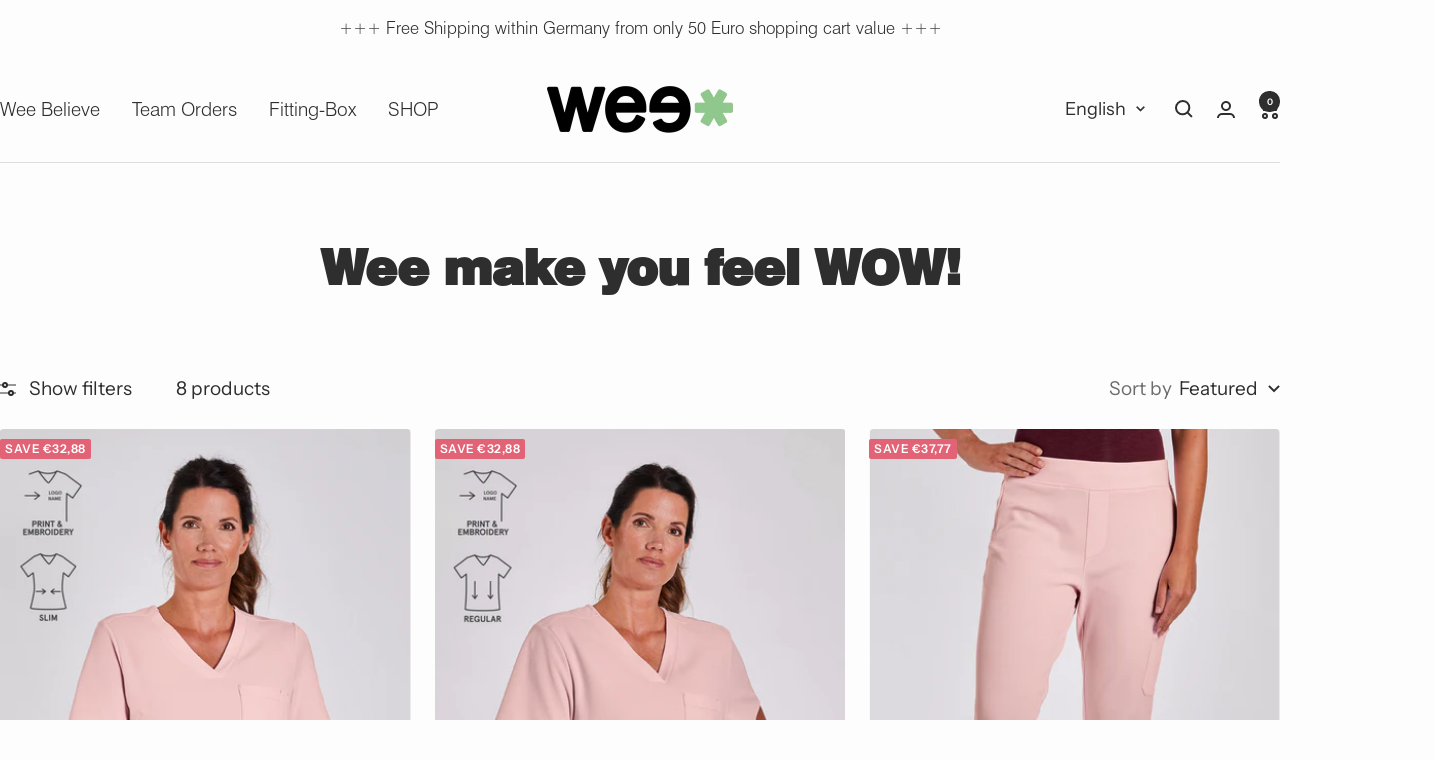

--- FILE ---
content_type: text/html; charset=utf-8
request_url: https://weescrubs.com/en-int/collections/rosa
body_size: 42223
content:
<!doctype html><html class="no-js" lang="en" dir="ltr">
  <head>



	<style id="ymq-checkout-button-protect">
		[name="checkout"],[name="chekout"], a[href^="/checkout"], a[href="/account/login"].cart__submit, button[type="submit"].btn-order, a.btn.cart__checkout, a.cart__submit, .wc-proceed-to-checkout button, #cart_form .buttons .btn-primary, .ymq-checkout-button{
        	pointer-events: none;
        }
	</style>
	<script>
		function ymq_ready(fn){
			if(document.addEventListener){
				document.addEventListener('DOMContentLoaded',function(){
					document.removeEventListener('DOMContentLoaded',arguments.callee,false);
					fn();
				},false);
			}else if(document.attachEvent){
				document.attachEvent('onreadystatechange',function(){
					if(document.readyState=='complete'){
						document.detachEvent('onreadystatechange',arguments.callee);
						fn();
					}
				});
			}
		}
		ymq_ready(() => {
			setTimeout(function() {
				var ymq_checkout_button_protect = document.getElementById("ymq-checkout-button-protect");
				ymq_checkout_button_protect.remove();
			}, 100);
		})
    </script> 


 

 

 

 


<script defer src='https://cdn.shopify.com/s/files/1/0411/8639/4277/t/11/assets/spotlight.js'></script>

<link defer href='https://cdn.shopify.com/s/files/1/0411/8639/4277/t/11/assets/ymq-option.css' rel='stylesheet'> 

<link defer href='https://option.ymq.cool/option/bottom.css' rel='stylesheet'> 

<style id="ymq-jsstyle"></style> 

<div id="bndlr-loaded"></div>

<script>
    window.bundlerLoaded = true;
    
	window.ymq_option = window.ymq_option || {}; 

	ymq_option.shop = `weescrubs.myshopify.com`; 

	ymq_option.token = `76773bf86c58f61cd5db4d14d088589e1dee5c0f8ed4620848914716ec9df656`; 

	ymq_option.timestamp = `1768811943`; 

	ymq_option.customer_id = ``; 

	ymq_option.page = `collection`; 
    
    ymq_option.cart = {"note":null,"attributes":{},"original_total_price":0,"total_price":0,"total_discount":0,"total_weight":0.0,"item_count":0,"items":[],"requires_shipping":false,"currency":"EUR","items_subtotal_price":0,"cart_level_discount_applications":[],"checkout_charge_amount":0};
    
    ymq_option.country = {
        iso_code: `AD`,
        name: `Andorra`
    };

	ymq_option.ymq_option_branding = {}; 
	  
		ymq_option.ymq_option_branding = {"button":{"--button-border-color":"#000000","--button-border-checked-color":"#000000","--button-border-disabled-color":"#000000","--button-background-color":"#FFFFFF","--button-background-checked-color":"#000000","--button-background-disabled-color":"#FFFFFF","--button-font-color":"#000000","--button-font-checked-color":"#FFFFFF","--button-font-disabled-color":"#CCCCCC","--button-margin-u-d":"4","--button-margin-l-r":"4","--button-padding-u-d":"8","--button-padding-l-r":"16","--button-font-size":"14","--button-line-height":"20","--button-border-radius":"0"},"radio":{"--radio-border-color":"#DEDEDE","--radio-border-checked-color":"#D6E3F2","--radio-border-disabled-color":"#DEDEDE","--radio-border-hover-color":"#DEDEDE","--radio-background-color":"#DEDEDE","--radio-background-checked-color":"#D6E3F2","--radio-background-disabled-color":"#DEDEDE","--radio-background-hover-color":"#DEDEDE","--radio-inner-color":"#828282","--radio-inner-checked-color":"#517EB4","--radio-inner-disabled-color":"#FFFFFF"},"input":{"--input-border-color":"#D6E3F2","--input-border-checked-color":"#D6E3F2","--input-background-color":"#D6E3F2","--input-background-checked-color":"#D6E3F2","--input-font-color":"#2E2E2E","--input-font-checked-color":"#2E2E2E","--input-padding-u-d":"9","--input-padding-l-r":"16","--input-width":"100","--input-max-width":"290","--input-font-size":"14","--input-border-radius":"4"},"select":{"--select-border-color":"#BABABA","--select-border-checked-color":"#BABABA","--select-background-color":"#FAFAFA","--select-background-checked-color":"#FAFAFA","--select-font-color":"#2E2E2E","--select-font-checked-color":"#2E2E2E","--select-option-background-color":"#FFFFFF","--select-option-background-checked-color":"#F5F9FF","--select-option-background-disabled-color":"#FFFFFF","--select-option-font-color":"#000000","--select-option-font-checked-color":"#000000","--select-option-font-disabled-color":"#CCCCCC","--select-padding-u-d":"9","--select-padding-l-r":"16","--select-option-padding-u-d":"9","--select-option-padding-l-r":"16","--select-width":"100","--select-max-width":"400","--select-font-size":"14","--select-border-radius":"0"},"multiple":{"--multiple-background-color":"#F5F9FF","--multiple-font-color":"#000000","--multiple-padding-u-d":"2","--multiple-padding-l-r":"8","--multiple-font-size":"12","--multiple-border-radius":"0"},"img":{"--img-border-color":"#DEDEDE","--img-border-checked-color":"#98B7DC","--img-border-disabled-color":"#000000","--img-width":"50","--img-height":"50","--img-selected-upper-url":"","--img-disabled-upper-url":"","--img-upper-padding":"0","--img-margin-u-d":"2","--img-margin-l-r":"2","--img-border-radius":"0"},"upload":{"--upload-background-color":"#409EFF","--upload-font-color":"#FFFFFF","--upload-border-color":"#409EFF","--upload-padding-u-d":"12","--upload-padding-l-r":"20","--upload-font-size":"12","--upload-border-radius":"4"},"cart":{"--cart-border-color":"#000000","--buy-border-color":"#000000","--cart-border-hover-color":"#000000","--buy-border-hover-color":"#000000","--cart-background-color":"#000000","--buy-background-color":"#000000","--cart-background-hover-color":"#000000","--buy-background-hover-color":"#000000","--cart-font-color":"#FFFFFF","--buy-font-color":"#FFFFFF","--cart-font-hover-color":"#FFFFFF","--buy-font-hover-color":"#FFFFFF","--cart-padding-u-d":"12","--cart-padding-l-r":"16","--buy-padding-u-d":"12","--buy-padding-l-r":"16","--cart-margin-u-d":"4","--cart-margin-l-r":"0","--buy-margin-u-d":"4","--buy-margin-l-r":"0","--cart-width":"100","--cart-max-width":"800","--buy-width":"100","--buy-max-width":"800","--cart-font-size":"14","--cart-border-radius":"0","--buy-font-size":"14","--buy-border-radius":"0"},"quantity":{"--quantity-border-color":"#A6A3A3","--quantity-font-color":"#2E2E2E","--quantity-background-color":"#FAFAFA","--quantity-width":"150","--quantity-height":"40","--quantity-font-size":"14","--quantity-border-radius":"4"},"global":{"--global-title-color":"#2E2E2E","--global-help-color":"#2E2E2E","--global-error-color":"#DC3545","--global-title-font-size":"16","--global-help-font-size":"12","--global-error-font-size":"12","--global-title-margin-top":"0","--global-title-margin-bottom":"5","--global-title-margin-left":"0","--global-title-margin-right":"0","--global-help-margin-top":"5","--global-help-margin-bottom":"0","--global-help-margin-left":"0","--global-help-margin-right":"0","--global-error-margin-top":"5","--global-error-margin-bottom":"0","--global-error-margin-left":"0","--global-error-margin-right":"0","--global-margin-top":"20","--global-margin-bottom":"25","--global-margin-left":"0","--global-margin-right":"0"},"discount":{"--new-discount-normal-color":"#04A590","--new-discount-error-color":"#E22120","--new-discount-layout":"flex-end"},"lan":{"require":"Dies ist ein Pflichtfeld.","email":"Please enter a valid email address.","url":"Please enter a valid url.","phone":"Please enter the correct phone.","number":"Please enter an number.","integer":"Please enter an integer.","min_char":"Please enter no less than %s characters.","max_char":"Please enter no more than %s characters.","min":"Please enter no less than %s.","max":"Please enter no more than %s.","max_s":"Please choose less than %s options.","min_s":"Please choose more than %s options.","total_s":"Please choose %s options.","min_file_s":"Please upload more than %s images.","upload_limit":"The uploaded file size is too large, please upload again.","continue-shopping":"Continue shopping","cart-empty":"Your cart is empty","cart-note":"Add order note","note-placeholder":"How can we help you","subtotal":"Subtotal: ","view-cart":"View Cart","checket":"CHECKOUT","add-cart-success":"Add to cart success.","uploaded-file":"Uploaded file","item":"ITEM","items":"ITEMS","remove":"Remove","option-name":"Option Name","option-value":"Option Vlaue","option-price":"Price","add-to-cart":"Add To Cart","modal-close":"Close","sold_out":"Kommt bald wieder!","please_choose":"  > > >","add_price_text":"","inventory_reminder":"The product %s is already sold out.","one-time-tag":"one time","price-split":"+","min-max-in-product":"You have exceeded the maximum purchase quantity.","q-buy":"Buy:","q-save":"Save","qty-rang":"qtyRange","qty-discount":"discount","qty-discount-type":"discountType","qty-discount-type-percentage":"percentage","qty-discount-type-fixed":"fixed","q-coupon-code":"Tiered Wholesale Discount","o-coupon-code":"Option Negative Discount","max-quantity":"999999","qty-input-text":"Qty: ","discount_code":"Discount code","application":"Apply","discount_error1":"Enter a valid discount code","discount_error2":"discount code isn't valid for the items in your cart","product_title":"%s"},"price":{"--price-border-color":"#FDFDFD","--price-background-color":"#FDFDFD","--price-font-color":"#2E2E2E","--price-price-font-color":"#2E2E2E","--price-padding-u-d":"9","--price-padding-l-r":"16","--price-width":"100","--price-max-width":"400","--price-font-size":"14","--price-border-radius":"4"},"extra":{"is_show":"0","plan":1,"quantity-box":"0","price-value":"3,4,15,6,16,7","variant-original-margin-bottom":"15","strong-dorp-down":0,"radio-unchecked":1,"close-cart-rate":"1","automic-swatch-ajax":"1","img-option-bigger":1,"add-button-reload":"1","version":200,"img_cdn":"1","option_value_split":", ","title-value":"1,2,4,13,9,10","app-status":"1","variant-original":"1","id":"62190158074","min-max":"0","price-time":"0","main-product-with-properties":"0","child-item-action":"","is_small":"1","exclude-free-products":"0","options_list_show":"0","penny-variant":"","extra-charge":"","ajaxcart-product-type":"0","ajaxcart-modal":"0","trigger-ajaxcart-modal-show":"","add-cart-timeout":"50","qty-input-trigger":"0","variant-not-disabled":"0","variant-id-dom":"","add-cart-form-number":".product-form","product-price-in-product-page":"","product-compare-at-price-in-product-page":"","product-price-in-product-page-qty":"","product-compare-at-price-in-product-page-qty":"","hide-shopify-option":"","show-quantity":"","quantity-change":"","product-hide":"","product-show":"","product-add-to-cart":"","payment-button-hide":"","discount-before":"","cart-quantity-click-change":"","cart-quantity-change":"","check-out-button":"","variant-condition-label-class":"","variant-condition-value-parent-class":"","variant-condition-value-class":"","variant-condition-click-class":"","trigger-select":"","trigger-select-join":"","locale":"0","other-form-data":"0","bunow":"0","cart-ajax":"0","add-cart-url":"","theme-variant-class":".product-form__option-selector,.ymq_v_box","theme-variant-class-no":".ymq_v_box","add-cart-carry-currency":"1","extra-style-code":"","variant-id-from":"0","trigger-option-dom":"","build_buy_now":"","currency-install":"true","currency-load":"","currency-do":"true","currency-beforedo":"","currency-status":"true","currency-format":"","currency-init":"","before_init_product":"ymqJq('.product-form__buy-buttons').before(`<div class=\"ymq_v_box\"></div>`)","before_init_cart":"","buildYmqDom_b":"","buildYmqDom_a":"","replaceDomPrice_b":"","replaceDomPrice_a":"if (!that.addedCartEvent) {\r\n  if(ymqJq('.cart__checkout-button:not(.ymq-fake-checkout-btn)').length >= 1){\r\n      ymqJq('.cart__checkout-button:not(.ymq-fake-checkout-btn)').each(function(){\r\n          if(!ymqJq(this).prev().hasClass('ymq-fake-checkout-btn')){\r\n              ymqJq(this).hide().before(`<div style=\"margin-top: 24px;\" class=\"button button--primary button--full ymq-fake-checkout-btn\">${ymqJq(this).html()}</div>`);\r\n          }\r\n          ymqJq(this).addClass('ymq-fake-checkout-btn');\r\n      })\r\n  }\r\n}","buildFormData_b":"","buildFormData_a":"","ymqDiscountClick_b":"","ymqDiscountClick_a":"","doAddCart_before_validate":"","doAddCart_after_validate":"","doAddCart_before_getAjaxData":"","doAddCart_after_getAjaxData":"","doAddCart_success":"","doAddCart_error":"","doCheckout_before_checkoutqty":"","doCheckout_after_checkoutqty":"","doCheckout_before_getAjaxData":"","doCheckout_after_getAjaxData":"","doCheckout_success":"","doCheckout_error":"","customecss":".ymq-option-title {\n    font-weight: 400;\n}\n.ymq-discount {\n    flex-direction: column\n}","simple_condition":"0","fbq-event":"1","wholesale-is-variant":"0","one-time-qty-1":"0","cart-qty-update":"0","min-max-new":"0","real-time-upload":"0","real-time-upload-free":"0","add-to-cart-form":"","payment-button-hide-product":"","qty-dis-qty":"0","show_wholesale_pricing_fixed":"1","tooltip_type":"none","replaceDomPrice_b_all_time":"","money-format":"money_format","sku-model":"0","with-main-sku":"0","source_name":"","discount":"1","make-sku":0},"original-select":{"--no-strong-color":"#2E2E2E","--no-strong-color-focus":"#2E2E2E","--no-strong-background":"#FAFAFA","--no-strong-background-focus":"#FAFAFA","--no-strong-padding-t":"6","--no-strong-padding-b":"6","--no-strong-padding-l":"8","--no-strong-padding-r":"22","--no-strong-min-height":"45","--no-strong-line-height":"1.2","--no-strong-max-width":"600","--no-strong-border":"1","--no-strong-border-radius":"0","--no-strong-border-color":"#CCCCCC","--no-strong-border-color-focus":"#CCCCCC"}}; 
	 
        
    
    
    
        
        
        	ymq_option[`ymq_extra_0`] = {};
        
    
        
        
    
        
        
    
        
        
    
        
        
    
        
        
    
        
        
    
        
        
    
        
        
    
        
        
    
    

	
</script><script defer src='https://option.ymq.cool/option/ymq-option.js'></script>

    <meta charset="utf-8">
    <meta name="viewport" content="width=device-width, initial-scale=1.0, height=device-height, minimum-scale=1.0, maximum-scale=1.0">
    <meta name="theme-color" content="#fdfdfd">

    <title>rosa</title><link rel="canonical" href="https://weescrubs.com/en-int/collections/rosa"><link rel="shortcut icon" href="//weescrubs.com/cdn/shop/files/Favicon_Wee_Beere_negativ.png?v=1695293622&width=96" type="image/png"><link rel="preconnect" href="https://cdn.shopify.com">
    <link rel="dns-prefetch" href="https://productreviews.shopifycdn.com">
    <link rel="dns-prefetch" href="https://www.google-analytics.com"><link rel="preconnect" href="https://fonts.shopifycdn.com" crossorigin><link rel="preload" as="style" href="//weescrubs.com/cdn/shop/t/29/assets/theme.css?v=63478811914582994961760607784">
    <link rel="preload" as="script" href="//weescrubs.com/cdn/shop/t/29/assets/vendor.js?v=32643890569905814191760607785">
    <link rel="preload" as="script" href="//weescrubs.com/cdn/shop/t/29/assets/theme.js?v=13336148083894211201760607785"><meta property="og:type" content="website">
  <meta property="og:title" content="rosa"><meta property="og:image" content="http://weescrubs.com/cdn/shop/files/wee_Scrubs_Logo_Schwarz_Hausfarbe_Lila_82e8d80d-b673-4bdc-89ba-df9c10e5c1cf.png?v=1671057400&width=1024">
  <meta property="og:image:secure_url" content="https://weescrubs.com/cdn/shop/files/wee_Scrubs_Logo_Schwarz_Hausfarbe_Lila_82e8d80d-b673-4bdc-89ba-df9c10e5c1cf.png?v=1671057400&width=1024">
  <meta property="og:image:width" content="1630">
  <meta property="og:image:height" content="780"><meta property="og:url" content="https://weescrubs.com/en-int/collections/rosa">
<meta property="og:site_name" content="Wee Scrubs"><meta name="twitter:card" content="summary"><meta name="twitter:title" content="rosa">
  <meta name="twitter:description" content=""><meta name="twitter:image" content="https://weescrubs.com/cdn/shop/files/wee_Scrubs_Logo_Schwarz_Hausfarbe_Lila_82e8d80d-b673-4bdc-89ba-df9c10e5c1cf.png?v=1671057400&width=1200">
  <meta name="twitter:image:alt" content="">
    <script type="application/ld+json">
  {
    "@context": "https://schema.org",
    "@type": "BreadcrumbList",
    "itemListElement": [{
        "@type": "ListItem",
        "position": 1,
        "name": "Home",
        "item": "https://weescrubs.com"
      },{
            "@type": "ListItem",
            "position": 2,
            "name": "rosa",
            "item": "https://weescrubs.com/en-int/collections/rosa"
          }]
  }
</script>
    <link rel="preload" href="//weescrubs.com/cdn/fonts/instrument_sans/instrumentsans_n7.e4ad9032e203f9a0977786c356573ced65a7419a.woff2" as="font" type="font/woff2" crossorigin><link rel="preload" href="//weescrubs.com/cdn/fonts/instrument_sans/instrumentsans_n4.db86542ae5e1596dbdb28c279ae6c2086c4c5bfa.woff2" as="font" type="font/woff2" crossorigin><style>
  /* Typography (heading) */
  @font-face {
  font-family: "Instrument Sans";
  font-weight: 700;
  font-style: normal;
  font-display: swap;
  src: url("//weescrubs.com/cdn/fonts/instrument_sans/instrumentsans_n7.e4ad9032e203f9a0977786c356573ced65a7419a.woff2") format("woff2"),
       url("//weescrubs.com/cdn/fonts/instrument_sans/instrumentsans_n7.b9e40f166fb7639074ba34738101a9d2990bb41a.woff") format("woff");
}

@font-face {
  font-family: "Instrument Sans";
  font-weight: 700;
  font-style: italic;
  font-display: swap;
  src: url("//weescrubs.com/cdn/fonts/instrument_sans/instrumentsans_i7.d6063bb5d8f9cbf96eace9e8801697c54f363c6a.woff2") format("woff2"),
       url("//weescrubs.com/cdn/fonts/instrument_sans/instrumentsans_i7.ce33afe63f8198a3ac4261b826b560103542cd36.woff") format("woff");
}

/* Typography (body) */
  @font-face {
  font-family: "Instrument Sans";
  font-weight: 400;
  font-style: normal;
  font-display: swap;
  src: url("//weescrubs.com/cdn/fonts/instrument_sans/instrumentsans_n4.db86542ae5e1596dbdb28c279ae6c2086c4c5bfa.woff2") format("woff2"),
       url("//weescrubs.com/cdn/fonts/instrument_sans/instrumentsans_n4.510f1b081e58d08c30978f465518799851ef6d8b.woff") format("woff");
}

@font-face {
  font-family: "Instrument Sans";
  font-weight: 400;
  font-style: italic;
  font-display: swap;
  src: url("//weescrubs.com/cdn/fonts/instrument_sans/instrumentsans_i4.028d3c3cd8d085648c808ceb20cd2fd1eb3560e5.woff2") format("woff2"),
       url("//weescrubs.com/cdn/fonts/instrument_sans/instrumentsans_i4.7e90d82df8dee29a99237cd19cc529d2206706a2.woff") format("woff");
}

@font-face {
  font-family: "Instrument Sans";
  font-weight: 600;
  font-style: normal;
  font-display: swap;
  src: url("//weescrubs.com/cdn/fonts/instrument_sans/instrumentsans_n6.27dc66245013a6f7f317d383a3cc9a0c347fb42d.woff2") format("woff2"),
       url("//weescrubs.com/cdn/fonts/instrument_sans/instrumentsans_n6.1a71efbeeb140ec495af80aad612ad55e19e6d0e.woff") format("woff");
}

@font-face {
  font-family: "Instrument Sans";
  font-weight: 600;
  font-style: italic;
  font-display: swap;
  src: url("//weescrubs.com/cdn/fonts/instrument_sans/instrumentsans_i6.ba8063f6adfa1e7ffe690cc5efa600a1e0a8ec32.woff2") format("woff2"),
       url("//weescrubs.com/cdn/fonts/instrument_sans/instrumentsans_i6.a5bb29b76a0bb820ddaa9417675a5d0bafaa8c1f.woff") format("woff");
}

:root {--heading-color: 46, 46, 46;
    --text-color: 46, 46, 46;
    --background: 253, 253, 253;
    --secondary-background: 253, 253, 253;
    --border-color: 222, 222, 222;
    --border-color-darker: 170, 170, 170;
    --success-color: 145, 133, 190;
    --success-background: 231, 229, 240;
    --error-color: 222, 42, 42;
    --error-background: 251, 238, 238;
    --primary-button-background: 145, 133, 190;
    --primary-button-text-color: 253, 253, 253;
    --secondary-button-background: 145, 133, 190;
    --secondary-button-text-color: 253, 253, 253;
    --product-star-rating: 214, 173, 124;
    --product-on-sale-accent: 227, 99, 118;
    --product-sold-out-accent: 91, 91, 91;
    --product-custom-label-background: 5, 30, 56;
    --product-custom-label-text-color: 255, 255, 255;
    --product-custom-label-2-background: 152, 183, 220;
    --product-custom-label-2-text-color: 0, 0, 0;
    --product-low-stock-text-color: 222, 43, 43;
    --product-in-stock-text-color: 46, 158, 123;
    --loading-bar-background: 46, 46, 46;

    /* We duplicate some "base" colors as root colors, which is useful to use on drawer elements or popover without. Those should not be overridden to avoid issues */
    --root-heading-color: 46, 46, 46;
    --root-text-color: 46, 46, 46;
    --root-background: 253, 253, 253;
    --root-border-color: 222, 222, 222;
    --root-primary-button-background: 145, 133, 190;
    --root-primary-button-text-color: 253, 253, 253;

    --base-font-size: 19px;
    --heading-font-family: "Instrument Sans", sans-serif;
    --heading-font-weight: 700;
    --heading-font-style: normal;
    --heading-text-transform: normal;
    --text-font-family: "Instrument Sans", sans-serif;
    --text-font-weight: 400;
    --text-font-style: normal;
    --text-font-bold-weight: 600;

    /* Typography (font size) */
    --heading-xxsmall-font-size: 11px;
    --heading-xsmall-font-size: 11px;
    --heading-small-font-size: 12px;
    --heading-large-font-size: 36px;
    --heading-h1-font-size: 36px;
    --heading-h2-font-size: 30px;
    --heading-h3-font-size: 26px;
    --heading-h4-font-size: 24px;
    --heading-h5-font-size: 20px;
    --heading-h6-font-size: 16px;

    /* Control the look and feel of the theme by changing radius of various elements */
    --button-border-radius: 4px;
    --block-border-radius: 8px;
    --block-border-radius-reduced: 4px;
    --color-swatch-border-radius: 100%;

    /* Button size */
    --button-height: 48px;
    --button-small-height: 40px;

    /* Form related */
    --form-input-field-height: 48px;
    --form-input-gap: 16px;
    --form-submit-margin: 24px;

    /* Product listing related variables */
    --product-list-block-spacing: 32px;

    /* Video related */
    --play-button-background: 253, 253, 253;
    --play-button-arrow: 46, 46, 46;

    /* RTL support */
    --transform-logical-flip: 1;
    --transform-origin-start: left;
    --transform-origin-end: right;

    /* Other */
    --zoom-cursor-svg-url: url(//weescrubs.com/cdn/shop/t/29/assets/zoom-cursor.svg?v=140554622524508734301760607815);
    --arrow-right-svg-url: url(//weescrubs.com/cdn/shop/t/29/assets/arrow-right.svg?v=60870638587498665381760607815);
    --arrow-left-svg-url: url(//weescrubs.com/cdn/shop/t/29/assets/arrow-left.svg?v=39431327866290484971760607815);

    /* Some useful variables that we can reuse in our CSS. Some explanation are needed for some of them:
       - container-max-width-minus-gutters: represents the container max width without the edge gutters
       - container-outer-width: considering the screen width, represent all the space outside the container
       - container-outer-margin: same as container-outer-width but get set to 0 inside a container
       - container-inner-width: the effective space inside the container (minus gutters)
       - grid-column-width: represents the width of a single column of the grid
       - vertical-breather: this is a variable that defines the global "spacing" between sections, and inside the section
                            to create some "breath" and minimum spacing
     */
    --container-max-width: 1600px;
    --container-gutter: 24px;
    --container-max-width-minus-gutters: calc(var(--container-max-width) - (var(--container-gutter)) * 2);
    --container-outer-width: max(calc((100vw - var(--container-max-width-minus-gutters)) / 2), var(--container-gutter));
    --container-outer-margin: var(--container-outer-width);
    --container-inner-width: calc(100vw - var(--container-outer-width) * 2);

    --grid-column-count: 10;
    --grid-gap: 24px;
    --grid-column-width: calc((100vw - var(--container-outer-width) * 2 - var(--grid-gap) * (var(--grid-column-count) - 1)) / var(--grid-column-count));

    --vertical-breather: 48px;
    --vertical-breather-tight: 48px;

    /* Shopify related variables */
    --payment-terms-background-color: #fdfdfd;
  }

  @media screen and (min-width: 741px) {
    :root {
      --container-gutter: 40px;
      --grid-column-count: 20;
      --vertical-breather: 64px;
      --vertical-breather-tight: 64px;

      /* Typography (font size) */
      --heading-xsmall-font-size: 12px;
      --heading-small-font-size: 13px;
      --heading-large-font-size: 52px;
      --heading-h1-font-size: 48px;
      --heading-h2-font-size: 38px;
      --heading-h3-font-size: 32px;
      --heading-h4-font-size: 24px;
      --heading-h5-font-size: 20px;
      --heading-h6-font-size: 18px;

      /* Form related */
      --form-input-field-height: 52px;
      --form-submit-margin: 32px;

      /* Button size */
      --button-height: 52px;
      --button-small-height: 44px;
    }
  }

  @media screen and (min-width: 1200px) {
    :root {
      --vertical-breather: 80px;
      --vertical-breather-tight: 64px;
      --product-list-block-spacing: 48px;

      /* Typography */
      --heading-large-font-size: 64px;
      --heading-h1-font-size: 56px;
      --heading-h2-font-size: 48px;
      --heading-h3-font-size: 36px;
      --heading-h4-font-size: 30px;
      --heading-h5-font-size: 24px;
      --heading-h6-font-size: 18px;
    }
  }

  @media screen and (min-width: 1600px) {
    :root {
      --vertical-breather: 90px;
      --vertical-breather-tight: 64px;
    }
  }
</style>
    <script>
  // This allows to expose several variables to the global scope, to be used in scripts
  window.themeVariables = {
    settings: {
      direction: "ltr",
      pageType: "collection",
      cartCount: 0,
      moneyFormat: "€{{amount_with_comma_separator}}",
      moneyWithCurrencyFormat: "€{{amount_with_comma_separator}} EUR",
      showVendor: false,
      discountMode: "saving",
      currencyCodeEnabled: false,
      cartType: "message",
      cartCurrency: "EUR",
      mobileZoomFactor: 2.5
    },

    routes: {
      host: "weescrubs.com",
      rootUrl: "\/en-int",
      rootUrlWithoutSlash: "\/en-int",
      cartUrl: "\/en-int\/cart",
      cartAddUrl: "\/en-int\/cart\/add",
      cartChangeUrl: "\/en-int\/cart\/change",
      searchUrl: "\/en-int\/search",
      predictiveSearchUrl: "\/en-int\/search\/suggest",
      productRecommendationsUrl: "\/en-int\/recommendations\/products"
    },

    strings: {
      accessibilityDelete: "Delete",
      accessibilityClose: "Close",
      collectionSoldOut: "Sold out",
      collectionDiscount: "Save @savings@",
      productSalePrice: "Sale price",
      productRegularPrice: "Regular price",
      productFormUnavailable: "Unavailable",
      productFormSoldOut: "Sold out",
      productFormPreOrder: "Pre-order",
      productFormAddToCart: "Add to cart",
      searchNoResults: "No results could be found.",
      searchNewSearch: "New search",
      searchProducts: "Products",
      searchArticles: "Journal",
      searchPages: "Pages",
      searchCollections: "Collections",
      cartViewCart: "View cart",
      cartItemAdded: "Item added to your cart!",
      cartItemAddedShort: "Added to your cart!",
      cartAddOrderNote: "Add order note",
      cartEditOrderNote: "Edit order note",
      shippingEstimatorNoResults: "Sorry, we do not ship to your address.",
      shippingEstimatorOneResult: "There is one shipping rate for your address:",
      shippingEstimatorMultipleResults: "There are several shipping rates for your address:",
      shippingEstimatorError: "One or more error occurred while retrieving shipping rates:"
    },

    libs: {
      flickity: "\/\/weescrubs.com\/cdn\/shop\/t\/29\/assets\/flickity.js?v=176646718982628074891760607780",
      photoswipe: "\/\/weescrubs.com\/cdn\/shop\/t\/29\/assets\/photoswipe.js?v=132268647426145925301760607782",
      qrCode: "\/\/weescrubs.com\/cdn\/shopifycloud\/storefront\/assets\/themes_support\/vendor\/qrcode-3f2b403b.js"
    },

    breakpoints: {
      phone: 'screen and (max-width: 740px)',
      tablet: 'screen and (min-width: 741px) and (max-width: 999px)',
      tabletAndUp: 'screen and (min-width: 741px)',
      pocket: 'screen and (max-width: 999px)',
      lap: 'screen and (min-width: 1000px) and (max-width: 1199px)',
      lapAndUp: 'screen and (min-width: 1000px)',
      desktop: 'screen and (min-width: 1200px)',
      wide: 'screen and (min-width: 1400px)'
    }
  };

  window.addEventListener('pageshow', async () => {
    const cartContent = await (await fetch(`${window.themeVariables.routes.cartUrl}.js`, {cache: 'reload'})).json();
    document.documentElement.dispatchEvent(new CustomEvent('cart:refresh', {detail: {cart: cartContent}}));
  });

  if ('noModule' in HTMLScriptElement.prototype) {
    // Old browsers (like IE) that does not support module will be considered as if not executing JS at all
    document.documentElement.className = document.documentElement.className.replace('no-js', 'js');

    requestAnimationFrame(() => {
      const viewportHeight = (window.visualViewport ? window.visualViewport.height : document.documentElement.clientHeight);
      document.documentElement.style.setProperty('--window-height',viewportHeight + 'px');
    });
  }</script>

    <link rel="stylesheet" href="//weescrubs.com/cdn/shop/t/29/assets/theme.css?v=63478811914582994961760607784">

    <script src="//weescrubs.com/cdn/shop/t/29/assets/vendor.js?v=32643890569905814191760607785" defer></script>
    <script src="//weescrubs.com/cdn/shop/t/29/assets/theme.js?v=13336148083894211201760607785" defer></script>
    <script src="//weescrubs.com/cdn/shop/t/29/assets/custom.js?v=167639537848865775061760607780" defer></script>

    <script>window.performance && window.performance.mark && window.performance.mark('shopify.content_for_header.start');</script><meta name="facebook-domain-verification" content="078kl1vvd9p03gv5q68ih391gcf15k">
<meta name="google-site-verification" content="k2xUKYnQnnbw368ZdMp6Er0a_rghS9cOuAHZ_wV_XlM">
<meta id="shopify-digital-wallet" name="shopify-digital-wallet" content="/62190158074/digital_wallets/dialog">
<meta name="shopify-checkout-api-token" content="31265084ff23998c513495501825820b">
<meta id="in-context-paypal-metadata" data-shop-id="62190158074" data-venmo-supported="false" data-environment="production" data-locale="en_US" data-paypal-v4="true" data-currency="EUR">
<link rel="alternate" type="application/atom+xml" title="Feed" href="/en-int/collections/rosa.atom" />
<link rel="alternate" hreflang="x-default" href="https://weescrubs.com/collections/rosa">
<link rel="alternate" hreflang="de" href="https://weescrubs.com/collections/rosa">
<link rel="alternate" hreflang="en" href="https://weescrubs.com/en/collections/rosa">
<link rel="alternate" hreflang="en-AD" href="https://weescrubs.com/en-int/collections/rosa">
<link rel="alternate" hreflang="de-AD" href="https://weescrubs.com/de-int/collections/rosa">
<link rel="alternate" hreflang="en-AL" href="https://weescrubs.com/en-int/collections/rosa">
<link rel="alternate" hreflang="de-AL" href="https://weescrubs.com/de-int/collections/rosa">
<link rel="alternate" hreflang="en-BA" href="https://weescrubs.com/en-int/collections/rosa">
<link rel="alternate" hreflang="de-BA" href="https://weescrubs.com/de-int/collections/rosa">
<link rel="alternate" hreflang="en-BE" href="https://weescrubs.com/en-int/collections/rosa">
<link rel="alternate" hreflang="de-BE" href="https://weescrubs.com/de-int/collections/rosa">
<link rel="alternate" hreflang="en-BG" href="https://weescrubs.com/en-int/collections/rosa">
<link rel="alternate" hreflang="de-BG" href="https://weescrubs.com/de-int/collections/rosa">
<link rel="alternate" hreflang="en-CY" href="https://weescrubs.com/en-int/collections/rosa">
<link rel="alternate" hreflang="de-CY" href="https://weescrubs.com/de-int/collections/rosa">
<link rel="alternate" hreflang="en-CZ" href="https://weescrubs.com/en-int/collections/rosa">
<link rel="alternate" hreflang="de-CZ" href="https://weescrubs.com/de-int/collections/rosa">
<link rel="alternate" hreflang="en-DK" href="https://weescrubs.com/en-int/collections/rosa">
<link rel="alternate" hreflang="de-DK" href="https://weescrubs.com/de-int/collections/rosa">
<link rel="alternate" hreflang="en-EE" href="https://weescrubs.com/en-int/collections/rosa">
<link rel="alternate" hreflang="de-EE" href="https://weescrubs.com/de-int/collections/rosa">
<link rel="alternate" hreflang="en-ES" href="https://weescrubs.com/en-int/collections/rosa">
<link rel="alternate" hreflang="de-ES" href="https://weescrubs.com/de-int/collections/rosa">
<link rel="alternate" hreflang="en-FI" href="https://weescrubs.com/en-int/collections/rosa">
<link rel="alternate" hreflang="de-FI" href="https://weescrubs.com/de-int/collections/rosa">
<link rel="alternate" hreflang="en-FR" href="https://weescrubs.com/en-int/collections/rosa">
<link rel="alternate" hreflang="de-FR" href="https://weescrubs.com/de-int/collections/rosa">
<link rel="alternate" hreflang="en-GB" href="https://weescrubs.com/en-int/collections/rosa">
<link rel="alternate" hreflang="de-GB" href="https://weescrubs.com/de-int/collections/rosa">
<link rel="alternate" hreflang="en-GR" href="https://weescrubs.com/en-int/collections/rosa">
<link rel="alternate" hreflang="de-GR" href="https://weescrubs.com/de-int/collections/rosa">
<link rel="alternate" hreflang="en-HU" href="https://weescrubs.com/en-int/collections/rosa">
<link rel="alternate" hreflang="de-HU" href="https://weescrubs.com/de-int/collections/rosa">
<link rel="alternate" hreflang="en-IE" href="https://weescrubs.com/en-int/collections/rosa">
<link rel="alternate" hreflang="de-IE" href="https://weescrubs.com/de-int/collections/rosa">
<link rel="alternate" hreflang="en-IS" href="https://weescrubs.com/en-int/collections/rosa">
<link rel="alternate" hreflang="de-IS" href="https://weescrubs.com/de-int/collections/rosa">
<link rel="alternate" hreflang="en-IT" href="https://weescrubs.com/en-int/collections/rosa">
<link rel="alternate" hreflang="de-IT" href="https://weescrubs.com/de-int/collections/rosa">
<link rel="alternate" hreflang="en-LI" href="https://weescrubs.com/en-int/collections/rosa">
<link rel="alternate" hreflang="de-LI" href="https://weescrubs.com/de-int/collections/rosa">
<link rel="alternate" hreflang="en-LT" href="https://weescrubs.com/en-int/collections/rosa">
<link rel="alternate" hreflang="de-LT" href="https://weescrubs.com/de-int/collections/rosa">
<link rel="alternate" hreflang="en-LU" href="https://weescrubs.com/en-int/collections/rosa">
<link rel="alternate" hreflang="de-LU" href="https://weescrubs.com/de-int/collections/rosa">
<link rel="alternate" hreflang="en-LV" href="https://weescrubs.com/en-int/collections/rosa">
<link rel="alternate" hreflang="de-LV" href="https://weescrubs.com/de-int/collections/rosa">
<link rel="alternate" hreflang="en-MC" href="https://weescrubs.com/en-int/collections/rosa">
<link rel="alternate" hreflang="de-MC" href="https://weescrubs.com/de-int/collections/rosa">
<link rel="alternate" hreflang="en-MD" href="https://weescrubs.com/en-int/collections/rosa">
<link rel="alternate" hreflang="de-MD" href="https://weescrubs.com/de-int/collections/rosa">
<link rel="alternate" hreflang="en-ME" href="https://weescrubs.com/en-int/collections/rosa">
<link rel="alternate" hreflang="de-ME" href="https://weescrubs.com/de-int/collections/rosa">
<link rel="alternate" hreflang="en-MK" href="https://weescrubs.com/en-int/collections/rosa">
<link rel="alternate" hreflang="de-MK" href="https://weescrubs.com/de-int/collections/rosa">
<link rel="alternate" hreflang="en-MT" href="https://weescrubs.com/en-int/collections/rosa">
<link rel="alternate" hreflang="de-MT" href="https://weescrubs.com/de-int/collections/rosa">
<link rel="alternate" hreflang="en-NL" href="https://weescrubs.com/en-int/collections/rosa">
<link rel="alternate" hreflang="de-NL" href="https://weescrubs.com/de-int/collections/rosa">
<link rel="alternate" hreflang="en-NO" href="https://weescrubs.com/en-int/collections/rosa">
<link rel="alternate" hreflang="de-NO" href="https://weescrubs.com/de-int/collections/rosa">
<link rel="alternate" hreflang="en-PL" href="https://weescrubs.com/en-int/collections/rosa">
<link rel="alternate" hreflang="de-PL" href="https://weescrubs.com/de-int/collections/rosa">
<link rel="alternate" hreflang="en-PT" href="https://weescrubs.com/en-int/collections/rosa">
<link rel="alternate" hreflang="de-PT" href="https://weescrubs.com/de-int/collections/rosa">
<link rel="alternate" hreflang="en-RO" href="https://weescrubs.com/en-int/collections/rosa">
<link rel="alternate" hreflang="de-RO" href="https://weescrubs.com/de-int/collections/rosa">
<link rel="alternate" hreflang="en-RS" href="https://weescrubs.com/en-int/collections/rosa">
<link rel="alternate" hreflang="de-RS" href="https://weescrubs.com/de-int/collections/rosa">
<link rel="alternate" hreflang="en-SE" href="https://weescrubs.com/en-int/collections/rosa">
<link rel="alternate" hreflang="de-SE" href="https://weescrubs.com/de-int/collections/rosa">
<link rel="alternate" hreflang="en-SI" href="https://weescrubs.com/en-int/collections/rosa">
<link rel="alternate" hreflang="de-SI" href="https://weescrubs.com/de-int/collections/rosa">
<link rel="alternate" hreflang="en-SK" href="https://weescrubs.com/en-int/collections/rosa">
<link rel="alternate" hreflang="de-SK" href="https://weescrubs.com/de-int/collections/rosa">
<link rel="alternate" hreflang="en-UA" href="https://weescrubs.com/en-int/collections/rosa">
<link rel="alternate" hreflang="de-UA" href="https://weescrubs.com/de-int/collections/rosa">
<link rel="alternate" hreflang="en-VA" href="https://weescrubs.com/en-int/collections/rosa">
<link rel="alternate" hreflang="de-VA" href="https://weescrubs.com/de-int/collections/rosa">
<link rel="alternate" hreflang="en-HR" href="https://weescrubs.com/en-int/collections/rosa">
<link rel="alternate" hreflang="de-HR" href="https://weescrubs.com/de-int/collections/rosa">
<link rel="alternate" hreflang="en-SM" href="https://weescrubs.com/en-int/collections/rosa">
<link rel="alternate" hreflang="de-SM" href="https://weescrubs.com/de-int/collections/rosa">
<link rel="alternate" hreflang="en-FO" href="https://weescrubs.com/en-int/collections/rosa">
<link rel="alternate" hreflang="de-FO" href="https://weescrubs.com/de-int/collections/rosa">
<link rel="alternate" hreflang="en-GL" href="https://weescrubs.com/en-int/collections/rosa">
<link rel="alternate" hreflang="de-GL" href="https://weescrubs.com/de-int/collections/rosa">
<link rel="alternate" hreflang="en-IL" href="https://weescrubs.com/en-int/collections/rosa">
<link rel="alternate" hreflang="de-IL" href="https://weescrubs.com/de-int/collections/rosa">
<link rel="alternate" hreflang="en-LB" href="https://weescrubs.com/en-int/collections/rosa">
<link rel="alternate" hreflang="de-LB" href="https://weescrubs.com/de-int/collections/rosa">
<link rel="alternate" hreflang="en-GE" href="https://weescrubs.com/en-int/collections/rosa">
<link rel="alternate" hreflang="de-GE" href="https://weescrubs.com/de-int/collections/rosa">
<link rel="alternate" hreflang="en-TR" href="https://weescrubs.com/en-int/collections/rosa">
<link rel="alternate" hreflang="de-TR" href="https://weescrubs.com/de-int/collections/rosa">
<link rel="alternate" hreflang="en-DZ" href="https://weescrubs.com/en-int/collections/rosa">
<link rel="alternate" hreflang="de-DZ" href="https://weescrubs.com/de-int/collections/rosa">
<link rel="alternate" hreflang="en-EG" href="https://weescrubs.com/en-int/collections/rosa">
<link rel="alternate" hreflang="de-EG" href="https://weescrubs.com/de-int/collections/rosa">
<link rel="alternate" hreflang="en-LY" href="https://weescrubs.com/en-int/collections/rosa">
<link rel="alternate" hreflang="de-LY" href="https://weescrubs.com/de-int/collections/rosa">
<link rel="alternate" hreflang="en-MA" href="https://weescrubs.com/en-int/collections/rosa">
<link rel="alternate" hreflang="de-MA" href="https://weescrubs.com/de-int/collections/rosa">
<link rel="alternate" hreflang="en-TN" href="https://weescrubs.com/en-int/collections/rosa">
<link rel="alternate" hreflang="de-TN" href="https://weescrubs.com/de-int/collections/rosa">
<link rel="alternate" hreflang="de-AT" href="https://weescrubs.com/de-at/collections/rosa">
<link rel="alternate" hreflang="en-AT" href="https://weescrubs.com/en-at/collections/rosa">
<link rel="alternate" hreflang="de-CH" href="https://weescrubs.com/de-ch/collections/rosa">
<link rel="alternate" hreflang="en-CH" href="https://weescrubs.com/en-ch/collections/rosa">
<link rel="alternate" hreflang="en-US" href="https://weescrubs.com/en-na/collections/rosa">
<link rel="alternate" hreflang="de-US" href="https://weescrubs.com/de-na/collections/rosa">
<link rel="alternate" hreflang="en-CA" href="https://weescrubs.com/en-na/collections/rosa">
<link rel="alternate" hreflang="de-CA" href="https://weescrubs.com/de-na/collections/rosa">
<link rel="alternate" type="application/json+oembed" href="https://weescrubs.com/en-int/collections/rosa.oembed">
<script async="async" src="/checkouts/internal/preloads.js?locale=en-AD"></script>
<link rel="preconnect" href="https://shop.app" crossorigin="anonymous">
<script async="async" src="https://shop.app/checkouts/internal/preloads.js?locale=en-AD&shop_id=62190158074" crossorigin="anonymous"></script>
<script id="apple-pay-shop-capabilities" type="application/json">{"shopId":62190158074,"countryCode":"DE","currencyCode":"EUR","merchantCapabilities":["supports3DS"],"merchantId":"gid:\/\/shopify\/Shop\/62190158074","merchantName":"Wee Scrubs","requiredBillingContactFields":["postalAddress","email"],"requiredShippingContactFields":["postalAddress","email"],"shippingType":"shipping","supportedNetworks":["visa","masterCard","amex"],"total":{"type":"pending","label":"Wee Scrubs","amount":"1.00"},"shopifyPaymentsEnabled":true,"supportsSubscriptions":true}</script>
<script id="shopify-features" type="application/json">{"accessToken":"31265084ff23998c513495501825820b","betas":["rich-media-storefront-analytics"],"domain":"weescrubs.com","predictiveSearch":true,"shopId":62190158074,"locale":"en"}</script>
<script>var Shopify = Shopify || {};
Shopify.shop = "weescrubs.myshopify.com";
Shopify.locale = "en";
Shopify.currency = {"active":"EUR","rate":"1.0"};
Shopify.country = "AD";
Shopify.theme = {"name":"Updated copy of Relaunch zur neuen Kollektion","id":180402946315,"schema_name":"Focal","schema_version":"12.7.1","theme_store_id":714,"role":"main"};
Shopify.theme.handle = "null";
Shopify.theme.style = {"id":null,"handle":null};
Shopify.cdnHost = "weescrubs.com/cdn";
Shopify.routes = Shopify.routes || {};
Shopify.routes.root = "/en-int/";</script>
<script type="module">!function(o){(o.Shopify=o.Shopify||{}).modules=!0}(window);</script>
<script>!function(o){function n(){var o=[];function n(){o.push(Array.prototype.slice.apply(arguments))}return n.q=o,n}var t=o.Shopify=o.Shopify||{};t.loadFeatures=n(),t.autoloadFeatures=n()}(window);</script>
<script>
  window.ShopifyPay = window.ShopifyPay || {};
  window.ShopifyPay.apiHost = "shop.app\/pay";
  window.ShopifyPay.redirectState = null;
</script>
<script id="shop-js-analytics" type="application/json">{"pageType":"collection"}</script>
<script defer="defer" async type="module" src="//weescrubs.com/cdn/shopifycloud/shop-js/modules/v2/client.init-shop-cart-sync_C5BV16lS.en.esm.js"></script>
<script defer="defer" async type="module" src="//weescrubs.com/cdn/shopifycloud/shop-js/modules/v2/chunk.common_CygWptCX.esm.js"></script>
<script type="module">
  await import("//weescrubs.com/cdn/shopifycloud/shop-js/modules/v2/client.init-shop-cart-sync_C5BV16lS.en.esm.js");
await import("//weescrubs.com/cdn/shopifycloud/shop-js/modules/v2/chunk.common_CygWptCX.esm.js");

  window.Shopify.SignInWithShop?.initShopCartSync?.({"fedCMEnabled":true,"windoidEnabled":true});

</script>
<script>
  window.Shopify = window.Shopify || {};
  if (!window.Shopify.featureAssets) window.Shopify.featureAssets = {};
  window.Shopify.featureAssets['shop-js'] = {"shop-cart-sync":["modules/v2/client.shop-cart-sync_ZFArdW7E.en.esm.js","modules/v2/chunk.common_CygWptCX.esm.js"],"init-fed-cm":["modules/v2/client.init-fed-cm_CmiC4vf6.en.esm.js","modules/v2/chunk.common_CygWptCX.esm.js"],"shop-button":["modules/v2/client.shop-button_tlx5R9nI.en.esm.js","modules/v2/chunk.common_CygWptCX.esm.js"],"shop-cash-offers":["modules/v2/client.shop-cash-offers_DOA2yAJr.en.esm.js","modules/v2/chunk.common_CygWptCX.esm.js","modules/v2/chunk.modal_D71HUcav.esm.js"],"init-windoid":["modules/v2/client.init-windoid_sURxWdc1.en.esm.js","modules/v2/chunk.common_CygWptCX.esm.js"],"shop-toast-manager":["modules/v2/client.shop-toast-manager_ClPi3nE9.en.esm.js","modules/v2/chunk.common_CygWptCX.esm.js"],"init-shop-email-lookup-coordinator":["modules/v2/client.init-shop-email-lookup-coordinator_B8hsDcYM.en.esm.js","modules/v2/chunk.common_CygWptCX.esm.js"],"init-shop-cart-sync":["modules/v2/client.init-shop-cart-sync_C5BV16lS.en.esm.js","modules/v2/chunk.common_CygWptCX.esm.js"],"avatar":["modules/v2/client.avatar_BTnouDA3.en.esm.js"],"pay-button":["modules/v2/client.pay-button_FdsNuTd3.en.esm.js","modules/v2/chunk.common_CygWptCX.esm.js"],"init-customer-accounts":["modules/v2/client.init-customer-accounts_DxDtT_ad.en.esm.js","modules/v2/client.shop-login-button_C5VAVYt1.en.esm.js","modules/v2/chunk.common_CygWptCX.esm.js","modules/v2/chunk.modal_D71HUcav.esm.js"],"init-shop-for-new-customer-accounts":["modules/v2/client.init-shop-for-new-customer-accounts_ChsxoAhi.en.esm.js","modules/v2/client.shop-login-button_C5VAVYt1.en.esm.js","modules/v2/chunk.common_CygWptCX.esm.js","modules/v2/chunk.modal_D71HUcav.esm.js"],"shop-login-button":["modules/v2/client.shop-login-button_C5VAVYt1.en.esm.js","modules/v2/chunk.common_CygWptCX.esm.js","modules/v2/chunk.modal_D71HUcav.esm.js"],"init-customer-accounts-sign-up":["modules/v2/client.init-customer-accounts-sign-up_CPSyQ0Tj.en.esm.js","modules/v2/client.shop-login-button_C5VAVYt1.en.esm.js","modules/v2/chunk.common_CygWptCX.esm.js","modules/v2/chunk.modal_D71HUcav.esm.js"],"shop-follow-button":["modules/v2/client.shop-follow-button_Cva4Ekp9.en.esm.js","modules/v2/chunk.common_CygWptCX.esm.js","modules/v2/chunk.modal_D71HUcav.esm.js"],"checkout-modal":["modules/v2/client.checkout-modal_BPM8l0SH.en.esm.js","modules/v2/chunk.common_CygWptCX.esm.js","modules/v2/chunk.modal_D71HUcav.esm.js"],"lead-capture":["modules/v2/client.lead-capture_Bi8yE_yS.en.esm.js","modules/v2/chunk.common_CygWptCX.esm.js","modules/v2/chunk.modal_D71HUcav.esm.js"],"shop-login":["modules/v2/client.shop-login_D6lNrXab.en.esm.js","modules/v2/chunk.common_CygWptCX.esm.js","modules/v2/chunk.modal_D71HUcav.esm.js"],"payment-terms":["modules/v2/client.payment-terms_CZxnsJam.en.esm.js","modules/v2/chunk.common_CygWptCX.esm.js","modules/v2/chunk.modal_D71HUcav.esm.js"]};
</script>
<script>(function() {
  var isLoaded = false;
  function asyncLoad() {
    if (isLoaded) return;
    isLoaded = true;
    var urls = ["https:\/\/cdn.jsdelivr.net\/gh\/yunmuqing\/SmBdBWwTCrjyN3AE@latest\/mw4M5Ya3iFNARE4t.js?shop=weescrubs.myshopify.com","https:\/\/ecommplugins-scripts.trustpilot.com\/v2.1\/js\/header.min.js?settings=eyJrZXkiOiJ3a3JmMGF5TkRpTjVLR01WIiwicyI6InNrdSJ9\u0026shop=weescrubs.myshopify.com","https:\/\/ecommplugins-trustboxsettings.trustpilot.com\/weescrubs.myshopify.com.js?settings=1696521534045\u0026shop=weescrubs.myshopify.com","https:\/\/assets.shopjar.io\/weescrubs.myshopify.com\/assets\/js\/common.js?t=1675116160613\u0026shop=weescrubs.myshopify.com","https:\/\/static.klaviyo.com\/onsite\/js\/klaviyo.js?company_id=TNCnrE\u0026shop=weescrubs.myshopify.com","https:\/\/static.klaviyo.com\/onsite\/js\/klaviyo.js?company_id=TNCnrE\u0026shop=weescrubs.myshopify.com","https:\/\/cdn.nfcube.com\/instafeed-00f1cc4e17a0e883faaa0fbfdda83422.js?shop=weescrubs.myshopify.com","https:\/\/widget.trustpilot.com\/bootstrap\/v5\/tp.widget.sync.bootstrap.min.js?shop=weescrubs.myshopify.com"];
    for (var i = 0; i < urls.length; i++) {
      var s = document.createElement('script');
      s.type = 'text/javascript';
      s.async = true;
      s.src = urls[i];
      var x = document.getElementsByTagName('script')[0];
      x.parentNode.insertBefore(s, x);
    }
  };
  if(window.attachEvent) {
    window.attachEvent('onload', asyncLoad);
  } else {
    window.addEventListener('load', asyncLoad, false);
  }
})();</script>
<script id="__st">var __st={"a":62190158074,"offset":3600,"reqid":"1480d482-c460-4508-8706-4aae140ff623-1768811943","pageurl":"weescrubs.com\/en-int\/collections\/rosa","u":"6e1cf6f9d2b6","p":"collection","rtyp":"collection","rid":391138443514};</script>
<script>window.ShopifyPaypalV4VisibilityTracking = true;</script>
<script id="captcha-bootstrap">!function(){'use strict';const t='contact',e='account',n='new_comment',o=[[t,t],['blogs',n],['comments',n],[t,'customer']],c=[[e,'customer_login'],[e,'guest_login'],[e,'recover_customer_password'],[e,'create_customer']],r=t=>t.map((([t,e])=>`form[action*='/${t}']:not([data-nocaptcha='true']) input[name='form_type'][value='${e}']`)).join(','),a=t=>()=>t?[...document.querySelectorAll(t)].map((t=>t.form)):[];function s(){const t=[...o],e=r(t);return a(e)}const i='password',u='form_key',d=['recaptcha-v3-token','g-recaptcha-response','h-captcha-response',i],f=()=>{try{return window.sessionStorage}catch{return}},m='__shopify_v',_=t=>t.elements[u];function p(t,e,n=!1){try{const o=window.sessionStorage,c=JSON.parse(o.getItem(e)),{data:r}=function(t){const{data:e,action:n}=t;return t[m]||n?{data:e,action:n}:{data:t,action:n}}(c);for(const[e,n]of Object.entries(r))t.elements[e]&&(t.elements[e].value=n);n&&o.removeItem(e)}catch(o){console.error('form repopulation failed',{error:o})}}const l='form_type',E='cptcha';function T(t){t.dataset[E]=!0}const w=window,h=w.document,L='Shopify',v='ce_forms',y='captcha';let A=!1;((t,e)=>{const n=(g='f06e6c50-85a8-45c8-87d0-21a2b65856fe',I='https://cdn.shopify.com/shopifycloud/storefront-forms-hcaptcha/ce_storefront_forms_captcha_hcaptcha.v1.5.2.iife.js',D={infoText:'Protected by hCaptcha',privacyText:'Privacy',termsText:'Terms'},(t,e,n)=>{const o=w[L][v],c=o.bindForm;if(c)return c(t,g,e,D).then(n);var r;o.q.push([[t,g,e,D],n]),r=I,A||(h.body.append(Object.assign(h.createElement('script'),{id:'captcha-provider',async:!0,src:r})),A=!0)});var g,I,D;w[L]=w[L]||{},w[L][v]=w[L][v]||{},w[L][v].q=[],w[L][y]=w[L][y]||{},w[L][y].protect=function(t,e){n(t,void 0,e),T(t)},Object.freeze(w[L][y]),function(t,e,n,w,h,L){const[v,y,A,g]=function(t,e,n){const i=e?o:[],u=t?c:[],d=[...i,...u],f=r(d),m=r(i),_=r(d.filter((([t,e])=>n.includes(e))));return[a(f),a(m),a(_),s()]}(w,h,L),I=t=>{const e=t.target;return e instanceof HTMLFormElement?e:e&&e.form},D=t=>v().includes(t);t.addEventListener('submit',(t=>{const e=I(t);if(!e)return;const n=D(e)&&!e.dataset.hcaptchaBound&&!e.dataset.recaptchaBound,o=_(e),c=g().includes(e)&&(!o||!o.value);(n||c)&&t.preventDefault(),c&&!n&&(function(t){try{if(!f())return;!function(t){const e=f();if(!e)return;const n=_(t);if(!n)return;const o=n.value;o&&e.removeItem(o)}(t);const e=Array.from(Array(32),(()=>Math.random().toString(36)[2])).join('');!function(t,e){_(t)||t.append(Object.assign(document.createElement('input'),{type:'hidden',name:u})),t.elements[u].value=e}(t,e),function(t,e){const n=f();if(!n)return;const o=[...t.querySelectorAll(`input[type='${i}']`)].map((({name:t})=>t)),c=[...d,...o],r={};for(const[a,s]of new FormData(t).entries())c.includes(a)||(r[a]=s);n.setItem(e,JSON.stringify({[m]:1,action:t.action,data:r}))}(t,e)}catch(e){console.error('failed to persist form',e)}}(e),e.submit())}));const S=(t,e)=>{t&&!t.dataset[E]&&(n(t,e.some((e=>e===t))),T(t))};for(const o of['focusin','change'])t.addEventListener(o,(t=>{const e=I(t);D(e)&&S(e,y())}));const B=e.get('form_key'),M=e.get(l),P=B&&M;t.addEventListener('DOMContentLoaded',(()=>{const t=y();if(P)for(const e of t)e.elements[l].value===M&&p(e,B);[...new Set([...A(),...v().filter((t=>'true'===t.dataset.shopifyCaptcha))])].forEach((e=>S(e,t)))}))}(h,new URLSearchParams(w.location.search),n,t,e,['guest_login'])})(!0,!0)}();</script>
<script integrity="sha256-4kQ18oKyAcykRKYeNunJcIwy7WH5gtpwJnB7kiuLZ1E=" data-source-attribution="shopify.loadfeatures" defer="defer" src="//weescrubs.com/cdn/shopifycloud/storefront/assets/storefront/load_feature-a0a9edcb.js" crossorigin="anonymous"></script>
<script crossorigin="anonymous" defer="defer" src="//weescrubs.com/cdn/shopifycloud/storefront/assets/shopify_pay/storefront-65b4c6d7.js?v=20250812"></script>
<script data-source-attribution="shopify.dynamic_checkout.dynamic.init">var Shopify=Shopify||{};Shopify.PaymentButton=Shopify.PaymentButton||{isStorefrontPortableWallets:!0,init:function(){window.Shopify.PaymentButton.init=function(){};var t=document.createElement("script");t.src="https://weescrubs.com/cdn/shopifycloud/portable-wallets/latest/portable-wallets.en.js",t.type="module",document.head.appendChild(t)}};
</script>
<script data-source-attribution="shopify.dynamic_checkout.buyer_consent">
  function portableWalletsHideBuyerConsent(e){var t=document.getElementById("shopify-buyer-consent"),n=document.getElementById("shopify-subscription-policy-button");t&&n&&(t.classList.add("hidden"),t.setAttribute("aria-hidden","true"),n.removeEventListener("click",e))}function portableWalletsShowBuyerConsent(e){var t=document.getElementById("shopify-buyer-consent"),n=document.getElementById("shopify-subscription-policy-button");t&&n&&(t.classList.remove("hidden"),t.removeAttribute("aria-hidden"),n.addEventListener("click",e))}window.Shopify?.PaymentButton&&(window.Shopify.PaymentButton.hideBuyerConsent=portableWalletsHideBuyerConsent,window.Shopify.PaymentButton.showBuyerConsent=portableWalletsShowBuyerConsent);
</script>
<script data-source-attribution="shopify.dynamic_checkout.cart.bootstrap">document.addEventListener("DOMContentLoaded",(function(){function t(){return document.querySelector("shopify-accelerated-checkout-cart, shopify-accelerated-checkout")}if(t())Shopify.PaymentButton.init();else{new MutationObserver((function(e,n){t()&&(Shopify.PaymentButton.init(),n.disconnect())})).observe(document.body,{childList:!0,subtree:!0})}}));
</script>
<script id='scb4127' type='text/javascript' async='' src='https://weescrubs.com/cdn/shopifycloud/privacy-banner/storefront-banner.js'></script><link id="shopify-accelerated-checkout-styles" rel="stylesheet" media="screen" href="https://weescrubs.com/cdn/shopifycloud/portable-wallets/latest/accelerated-checkout-backwards-compat.css" crossorigin="anonymous">
<style id="shopify-accelerated-checkout-cart">
        #shopify-buyer-consent {
  margin-top: 1em;
  display: inline-block;
  width: 100%;
}

#shopify-buyer-consent.hidden {
  display: none;
}

#shopify-subscription-policy-button {
  background: none;
  border: none;
  padding: 0;
  text-decoration: underline;
  font-size: inherit;
  cursor: pointer;
}

#shopify-subscription-policy-button::before {
  box-shadow: none;
}

      </style>

<script>window.performance && window.performance.mark && window.performance.mark('shopify.content_for_header.end');</script>
  <!-- BEGIN app block: shopify://apps/fontify/blocks/app-embed/334490e2-2153-4a2e-a452-e90bdeffa3cc --><link rel="preconnect" href="https://cdn.nitroapps.co" crossorigin=""><!-- shop nitro_fontify metafields --><link rel="preconnect" href="https://fonts.googleapis.com">
            <link rel="prefetch" href="https://cdn.nitroapps.co/fontify/weescrubs.myshopify.com/swiss-black.otf?v=1758888951" as="font" />
                <link rel="prefetch" href="https://cdn.nitroapps.co/fontify/weescrubs.myshopify.com/swiss-light.otf?v=1758888951" as="font" />
    <style type="text/css" id="nitro-fontify" >
				 
		 
					@font-face {
				font-family: 'Swiss Black';
				src: url(https://cdn.nitroapps.co/fontify/weescrubs.myshopify.com/swiss-black.otf?v=1758888951);
                font-display: swap;
			}
			h1,h2,h3,h4,h5,h6 {
				font-family: 'Swiss Black' !important;
				
			}
		 
		
					 
		 
					@font-face {
				font-family: 'Swiss Light';
				src: url(https://cdn.nitroapps.co/fontify/weescrubs.myshopify.com/swiss-light.otf?v=1758888951);
                font-display: swap;
			}
			p,a,li {
				font-family: 'Swiss Light' !important;
				
			}
		 
		
	</style>
<script>
    console.log(null);
    console.log(null);
  </script><script
  type="text/javascript"
  id="fontify-scripts"
>
  
  (function () {
    // Prevent duplicate execution
    if (window.fontifyScriptInitialized) {
      return;
    }
    window.fontifyScriptInitialized = true;

    if (window.opener) {
      // Remove existing listener if any before adding new one
      if (window.fontifyMessageListener) {
        window.removeEventListener('message', window.fontifyMessageListener, false);
      }

      function watchClosedWindow() {
        let itv = setInterval(function () {
          if (!window.opener || window.opener.closed) {
            clearInterval(itv);
            window.close();
          }
        }, 1000);
      }

      // Helper function to inject scripts and links from vite-tag content
      function injectScript(encodedContent) {
        

        // Decode HTML entities
        const tempTextarea = document.createElement('textarea');
        tempTextarea.innerHTML = encodedContent;
        const viteContent = tempTextarea.value;

        // Parse HTML content
        const tempDiv = document.createElement('div');
        tempDiv.innerHTML = viteContent;

        // Track duplicates within tempDiv only
        const scriptIds = new Set();
        const scriptSrcs = new Set();
        const linkKeys = new Set();

        // Helper to clone element attributes
        function cloneAttributes(source, target) {
          Array.from(source.attributes).forEach(function(attr) {
            if (attr.name === 'crossorigin') {
              target.crossOrigin = attr.value;
            } else {
              target.setAttribute(attr.name, attr.value);
            }
          });
          if (source.textContent) {
            target.textContent = source.textContent;
          }
        }

        // Inject scripts (filter duplicates within tempDiv)
        tempDiv.querySelectorAll('script').forEach(function(script) {
          const scriptId = script.getAttribute('id');
          const scriptSrc = script.getAttribute('src');

          // Skip if duplicate in tempDiv
          if ((scriptId && scriptIds.has(scriptId)) || (scriptSrc && scriptSrcs.has(scriptSrc))) {
            return;
          }

          // Track script
          if (scriptId) scriptIds.add(scriptId);
          if (scriptSrc) scriptSrcs.add(scriptSrc);

          // Clone and inject
          const newScript = document.createElement('script');
          cloneAttributes(script, newScript);

          document.head.appendChild(newScript);
        });

        // Inject links (filter duplicates within tempDiv)
        tempDiv.querySelectorAll('link').forEach(function(link) {
          const linkHref = link.getAttribute('href');
          const linkRel = link.getAttribute('rel') || '';
          const key = linkHref + '|' + linkRel;

          // Skip if duplicate in tempDiv
          if (linkHref && linkKeys.has(key)) {
            return;
          }

          // Track link
          if (linkHref) linkKeys.add(key);

          // Clone and inject
          const newLink = document.createElement('link');
          cloneAttributes(link, newLink);
          document.head.appendChild(newLink);
        });
      }

      // Function to apply preview font data


      function receiveMessage(event) {
        watchClosedWindow();
        if (event.data.action == 'fontify_ready') {
          console.log('fontify_ready');
          injectScript(`&lt;!-- BEGIN app snippet: vite-tag --&gt;


  &lt;script src=&quot;https://cdn.shopify.com/extensions/019bafe3-77e1-7e6a-87b2-cbeff3e5cd6f/fontify-polaris-11/assets/main-B3V8Mu2P.js&quot; type=&quot;module&quot; crossorigin=&quot;anonymous&quot;&gt;&lt;/script&gt;

&lt;!-- END app snippet --&gt;
  &lt;!-- BEGIN app snippet: vite-tag --&gt;


  &lt;link href=&quot;//cdn.shopify.com/extensions/019bafe3-77e1-7e6a-87b2-cbeff3e5cd6f/fontify-polaris-11/assets/main-GVRB1u2d.css&quot; rel=&quot;stylesheet&quot; type=&quot;text/css&quot; media=&quot;all&quot; /&gt;

&lt;!-- END app snippet --&gt;
`);

        } else if (event.data.action == 'font_audit_ready') {
          injectScript(`&lt;!-- BEGIN app snippet: vite-tag --&gt;


  &lt;script src=&quot;https://cdn.shopify.com/extensions/019bafe3-77e1-7e6a-87b2-cbeff3e5cd6f/fontify-polaris-11/assets/audit-DDeWPAiq.js&quot; type=&quot;module&quot; crossorigin=&quot;anonymous&quot;&gt;&lt;/script&gt;

&lt;!-- END app snippet --&gt;
  &lt;!-- BEGIN app snippet: vite-tag --&gt;


  &lt;link href=&quot;//cdn.shopify.com/extensions/019bafe3-77e1-7e6a-87b2-cbeff3e5cd6f/fontify-polaris-11/assets/audit-CNr6hPle.css&quot; rel=&quot;stylesheet&quot; type=&quot;text/css&quot; media=&quot;all&quot; /&gt;

&lt;!-- END app snippet --&gt;
`);

        } else if (event.data.action == 'preview_font_data') {
          const fontData = event?.data || null;
          window.fontifyPreviewData = fontData;
          injectScript(`&lt;!-- BEGIN app snippet: vite-tag --&gt;


  &lt;script src=&quot;https://cdn.shopify.com/extensions/019bafe3-77e1-7e6a-87b2-cbeff3e5cd6f/fontify-polaris-11/assets/preview-CH6oXAfY.js&quot; type=&quot;module&quot; crossorigin=&quot;anonymous&quot;&gt;&lt;/script&gt;

&lt;!-- END app snippet --&gt;
`);
        }
      }

      // Store reference to listener for cleanup
      window.fontifyMessageListener = receiveMessage;
      window.addEventListener('message', receiveMessage, false);

      // Send init message when window is opened from opener
      if (window.opener) {
        window.opener.postMessage({ action: `${window.name}_init`, data: JSON.parse(JSON.stringify({})) }, '*');
      }
    }
  })();
</script>


<!-- END app block --><!-- BEGIN app block: shopify://apps/hulk-form-builder/blocks/app-embed/b6b8dd14-356b-4725-a4ed-77232212b3c3 --><!-- BEGIN app snippet: hulkapps-formbuilder-theme-ext --><script type="text/javascript">
  
  if (typeof window.formbuilder_customer != "object") {
        window.formbuilder_customer = {}
  }

  window.hulkFormBuilder = {
    form_data: {"form_mdEgbTXWXi4BFvy74v4-hQ":{"uuid":"mdEgbTXWXi4BFvy74v4-hQ","form_name":"Anprobe-Box-neu \/ engl","form_data":{"div_back_gradient_1":"#fff","div_back_gradient_2":"#fff","back_color":"#d3cfe5","form_title":"\u003ch1 style=\"text-align: center;\"\u003e\u003cspan style=\"color:#fafafa;\"\u003e\u003cstrong\u003eOrder form\u003c\/strong\u003e\u003c\/span\u003e\u003cbr \/\u003e\n\u0026nbsp;\u003c\/h1\u003e\n","form_submit":"ENQUIRE FREE OF CHARGE","after_submit":"redirect","after_submit_msg":"\u003ch4 style=\"text-align: center;\"\u003eThank you very much for your inquiry!\u003c\/h4\u003e\n\n\u003ch4 style=\"text-align: center;\"\u003eWe will get in touch with you very soon to discuss the remaining details. Then it starts right away! So your joyful\u0026nbsp;anticipation can start right away, too :)\u003c\/h4\u003e\n","captcha_enable":"no","label_style":"inlineLabels","input_border_radius":"3","back_type":"color","input_back_color":"#d3cfe5","input_back_color_hover":"transparent","back_shadow":"none","label_font_clr":"#2e2e2e","input_font_clr":"#2e2e2e","button_align":"centerBtn","button_clr":"#2e2e2e","button_back_clr":"#fafafa","button_border_radius":"3","form_width":"600px","form_border_size":"15","form_border_clr":"transparent","form_border_radius":"6","label_font_size":"16","input_font_size":"16","button_font_size":"16","form_padding":"20","input_border_color":"#2e2e2e","input_border_color_hover":"#2e2e2e","btn_border_clr":"#fafafa","btn_border_size":"12","form_name":"Anprobe-Box-neu \/ engl","":"franzisca@weescrubs.com","form_access_message":"\u003cp\u003ePlease login to access the form\u003cbr\u003eDo not have an account? Create account\u003c\/p\u003e","form_description":"","captcha_lang":"de","captcha_align":"center","input_fonts_type":"Google Fonts","input_system_font_family":"Gill Sans","label_font_family":"Hanken Grotesk","input_font_family":"Hanken Grotesk","custommessage":{},"form_banner_alignment":"center","banner_img_width":"150","banner_img_height":"150","monthly_analysis_email":true,"after_submit_url":"https:\/\/weescrubs.com\/en\/pages\/danke","advance_css":".form-group.checkbox{\n  background: transparent;\n}\n.form_submit_div{margin-top:2.5rem!important;}","formElements":[{"Conditions":{},"type":"select","position":0,"label":"We love this color:","values":"Mystic Red\nMidnight Blue\nMoroccan Sand\nSilver Green\nSmokey Black\nWild Lavender","elementCost":{},"required":"yes","page_number":1},{"Conditions":{},"type":"multipleCheckbox","position":1,"label":"We are interested in:","values":"Scrub TOPS with stand-up collar\nScrub TOPS with V-neck without chest pockets\nScrub TOPS with V-neck with chest pockets\nScrub PANTS","elementCost":{},"page_number":1,"align":"vertical"},{"Conditions":{},"type":"space","position":2,"label":"Label (17)","page_number":1},{"Conditions":{},"type":"multipleCheckbox","position":3,"label":"Sizes for our WOMEN:","values":"XS\nS\nM\nL\nXL\n2XL\n3XL","elementCost":{},"halfwidth":"yes","page_number":1,"align":"vertical"},{"Conditions":{},"type":"multipleCheckbox","position":4,"label":"Sizes for our MEN:","values":"XS\nS\nM\nL\nXL\n2XL","elementCost":{},"page_number":1,"halfwidth":"yes","align":"vertical"},{"Conditions":{},"type":"space","position":5,"label":"Label (16)","page_number":1},{"Conditions":{},"type":"textarea","position":6,"label":"[Additional requests?]","inputHeight":"80","page_number":1},{"Conditions":{},"type":"space","position":7,"label":"Label (18)","page_number":1},{"Conditions":{},"type":"space","position":8,"label":"Label (19)","page_number":1},{"Conditions":{},"type":"text","position":9,"label":"Company name","required":"yes","page_number":1},{"type":"text","position":10,"label":"First name","customClass":"","halfwidth":"yes","Conditions":{},"centerfield":"no","required":"yes","page_number":1},{"Conditions":{},"type":"text","position":11,"label":"Last name","required":"yes","halfwidth":"yes","page_number":1},{"Conditions":{},"type":"text","position":12,"label":"Street and number","required":"yes","page_number":1},{"Conditions":{},"type":"text","position":13,"label":"Postal code","halfwidth":"yes","required":"yes","page_number":1},{"Conditions":{},"type":"text","position":14,"label":"City","required":"yes","page_number":1,"halfwidth":"yes"},{"Conditions":{},"type":"text","position":15,"label":"Country","required":"yes","page_number":1},{"type":"text","position":16,"label":"Phone number","halfwidth":"no","Conditions":{},"required":"yes","page_number":1},{"Conditions":{},"type":"select","position":17,"label":"Our team size","values":"less than 10 persons\n11 to 20 persons\nmore than 20 persons","elementCost":{},"required":"yes","page_number":1},{"Conditions":{},"type":"email","position":18,"required":"yes","email_confirm":"yes","halfwidth":"no","label":"Email address","page_number":1},{"Conditions":{},"type":"space","position":19,"label":"Label (20)","page_number":1},{"Conditions":{},"type":"space","position":20,"label":"Label (21)","page_number":1},{"Conditions":{},"type":"checkbox","position":21,"label":"It is ok for Wee Scrubs to contact me for further information.","page_number":1}]},"is_spam_form":false,"shop_uuid":"apdPK3FXUZA70N-kvhrO1Q","shop_timezone":"Europe\/Berlin","shop_id":76369,"shop_is_after_submit_enabled":true,"shop_shopify_plan":"Basic","shop_shopify_domain":"weescrubs.myshopify.com"},"form_U1N2O_4b_3f5jVVj2K3vlg":{"uuid":"U1N2O_4b_3f5jVVj2K3vlg","form_name":"Anprobe-Box-neu\/ de","form_data":{"div_back_gradient_1":"#fff","div_back_gradient_2":"#fff","back_color":"#d3cfe5","form_title":"\u003ch1 style=\"text-align: center;\"\u003e\u003cfont color=\"#ffffff\"\u003e\u003cb\u003eBestell-Formular\u003c\/b\u003e\u003c\/font\u003e\u003cbr \/\u003e\n\u0026nbsp;\u003c\/h1\u003e\n","form_submit":"KOSTENLOS ANFRAGEN","after_submit":"redirect","after_submit_msg":"\u003ch4 style=\"text-align: center;\"\u003eVielen Dank f\u0026uuml;r deine Anfrage!\u003c\/h4\u003e\n\n\u003ch4 style=\"text-align: center;\"\u003eWir werden uns in K\u0026uuml;rze mit dir in Verbindung setzen, um die letzten Details zu kl\u0026auml;ren. Und dann kann es auch schon losgehen! Eure Vorfreude kann also schonmal starten :)\u003c\/h4\u003e\n","captcha_enable":"no","label_style":"inlineLabels","input_border_radius":"3","back_type":"color","input_back_color":"#d3cfe5","input_back_color_hover":"transparent","back_shadow":"none","label_font_clr":"#2e2e2e","input_font_clr":"#2e2e2e","button_align":"centerBtn","button_clr":"#2e2e2e","button_back_clr":"#fafafa","button_border_radius":"3","form_width":"600px","form_border_size":"15","form_border_clr":"transparent","form_border_radius":"6","label_font_size":"16","input_font_size":"16","button_font_size":"16","form_padding":"20","input_border_color":"#2e2e2e","input_border_color_hover":"#2e2e2e","btn_border_clr":"#fafafa","btn_border_size":"12","form_name":"Anprobe-Box-neu\/ de","":"office@weescrubs.com","form_access_message":"\u003cp\u003ePlease login to access the form\u003cbr\u003eDo not have an account? Create account\u003c\/p\u003e","form_description":"","captcha_lang":"de","captcha_align":"center","input_fonts_type":"Google Fonts","input_system_font_family":"Gill Sans","label_font_family":"Hanken Grotesk","input_font_family":"Hanken Grotesk","custommessage":{"valid_email":"Bitte ein gültiges Email-Format eingeben"},"form_banner_alignment":"center","banner_img_width":"150","banner_img_height":"150","after_submit_url":"https:\/\/weescrubs.com\/pages\/danke","advance_css":".form-group.checkbox{\n  background: transparent;\n}\n.form_submit_div{margin-top:2.5rem!important;}","formElements":[{"Conditions":{},"type":"select","position":0,"label":"Unsere Lieblingsfarbe:","values":"Midnight Blue (Blau)\nMoroccan Sand (Beige)\nMystic Red (Bordeaux)\nSilver Green (Grün)\nSmokey Black (Schwarz)\nWild Lavender (Violett)","elementCost":{},"required":"yes","page_number":1},{"Conditions":{},"type":"multipleCheckbox","position":1,"label":"Wir interessieren uns für:","values":"KASACKS mit Stehkragen\nKASACKS mit V-Ausschnitt ohne Bauchtaschen\nKASACKS mit V-Ausschnitt mit Bauchtaschen\nHOSEN","elementCost":{},"page_number":1,"align":"vertical"},{"Conditions":{},"type":"space","position":2,"label":"Label (22)","page_number":1},{"Conditions":{},"type":"multipleCheckbox","position":3,"label":"Größen für unsere DAMEN:","values":"XS\nS\nM\nL\nXL\n2XL\n3XL","elementCost":{},"page_number":1,"align":"vertical","halfwidth":"yes"},{"Conditions":{},"type":"multipleCheckbox","position":4,"label":"Größen für unsere HERREN:","values":"XS\nS\nM\nL\nXL\n2XL","elementCost":{},"halfwidth":"yes","page_number":1,"align":"vertical"},{"Conditions":{},"type":"space","position":5,"label":"Label (22)","page_number":1},{"Conditions":{},"type":"textarea","position":6,"label":"[Anmerkungen \u0026 Hinweise]","inputHeight":"80","page_number":1,"limitCharacters":"200"},{"Conditions":{},"type":"space","position":7,"label":"Label (27)","page_number":1},{"Conditions":{},"type":"paragraph","position":8,"label":"Label (22)","paragraph":"\u003cp\u003e\u003csmall\u003e\u003cbig\u003e\u003cspan style=\"color:#000000;\"\u003eBitte gib jetzt noch die Adresse an, an die wir eure Anprobe-Box schicken d\u0026uuml;rfen. Bitte beachte, dass ein Versand an private Adressen leider nicht m\u0026ouml;glich ist.\u003c\/span\u003e\u003c\/big\u003e\u003c\/small\u003e\u003c\/p\u003e\n","page_number":1},{"Conditions":{},"type":"text","position":9,"label":"Unser Praxis-\/Einrichtungs-Name","required":"yes","page_number":1},{"type":"text","position":10,"label":"Vorname","customClass":"","halfwidth":"yes","Conditions":{},"centerfield":"no","required":"yes","page_number":1},{"Conditions":{},"type":"text","position":11,"label":"Nachname","halfwidth":"yes","required":"yes","page_number":1},{"Conditions":{},"type":"text","position":12,"label":"Strasse \u0026 Hausnummer","required":"yes","page_number":1},{"Conditions":{},"type":"text","position":13,"label":"Postleitzahl","halfwidth":"yes","required":"yes","page_number":1},{"Conditions":{},"type":"text","position":14,"label":"Stadt","halfwidth":"yes","required":"yes","page_number":1},{"Conditions":{},"type":"text","position":15,"label":"Land","page_number":1},{"type":"text","position":16,"label":"Telefon-Nummer","halfwidth":"no","Conditions":{},"required":"yes","page_number":1},{"Conditions":{},"type":"select","position":17,"label":"Unsere Team-Größe ...","values":"unter 10 Personen\n10 bis 20 Personen\nüber 20 Personen","elementCost":{},"required":"yes","page_number":1},{"type":"email","position":18,"label":"Email-Adresse","required":"yes","email_confirm":"yes","Conditions":{},"halfwidth":"no","confirm_value":"yes","page_number":1},{"Conditions":{},"type":"space","position":19,"label":"Label (21)","page_number":1},{"Conditions":{},"type":"checkbox","position":20,"label":"Rückfragen zur Anprobe-Box erlauben.","checked":"yes","page_number":1},{"Conditions":{},"type":"space","position":21,"label":"Label (21)","page_number":1},{"Conditions":{},"type":"space","position":22,"label":"Label (22)","page_number":1}]},"is_spam_form":false,"shop_uuid":"apdPK3FXUZA70N-kvhrO1Q","shop_timezone":"Europe\/Berlin","shop_id":76369,"shop_is_after_submit_enabled":true,"shop_shopify_plan":"Basic","shop_shopify_domain":"weescrubs.myshopify.com"}},
    shop_data: {"shop_apdPK3FXUZA70N-kvhrO1Q":{"shop_uuid":"apdPK3FXUZA70N-kvhrO1Q","shop_timezone":"Europe\/Berlin","shop_id":76369,"shop_is_after_submit_enabled":true,"shop_shopify_plan":"Basic","shop_shopify_domain":"weescrubs.myshopify.com","shop_created_at":"2023-01-06T13:02:01.023-06:00","is_skip_metafield":false,"shop_deleted":false,"shop_disabled":false}},
    settings_data: {"shop_settings":{"shop_customise_msgs":[],"default_customise_msgs":{"is_required":"is required","thank_you":"Thank you! The form was submitted successfully.","processing":"Processing...","valid_data":"Please provide valid data","valid_email":"Provide valid email format","valid_tags":"HTML Tags are not allowed","valid_phone":"Provide valid phone number","valid_captcha":"Please provide valid captcha response","valid_url":"Provide valid URL","only_number_alloud":"Provide valid number in","number_less":"must be less than","number_more":"must be more than","image_must_less":"Image must be less than 20MB","image_number":"Images allowed","image_extension":"Invalid extension! Please provide image file","error_image_upload":"Error in image upload. Please try again.","error_file_upload":"Error in file upload. Please try again.","your_response":"Your response","error_form_submit":"Error occur.Please try again after sometime.","email_submitted":"Form with this email is already submitted","invalid_email_by_zerobounce":"The email address you entered appears to be invalid. Please check it and try again.","download_file":"Download file","card_details_invalid":"Your card details are invalid","card_details":"Card details","please_enter_card_details":"Please enter card details","card_number":"Card number","exp_mm":"Exp MM","exp_yy":"Exp YY","crd_cvc":"CVV","payment_value":"Payment amount","please_enter_payment_amount":"Please enter payment amount","address1":"Address line 1","address2":"Address line 2","city":"City","province":"Province","zipcode":"Zip code","country":"Country","blocked_domain":"This form does not accept addresses from","file_must_less":"File must be less than 20MB","file_extension":"Invalid extension! Please provide file","only_file_number_alloud":"files allowed","previous":"Previous","next":"Next","must_have_a_input":"Please enter at least one field.","please_enter_required_data":"Please enter required data","atleast_one_special_char":"Include at least one special character","atleast_one_lowercase_char":"Include at least one lowercase character","atleast_one_uppercase_char":"Include at least one uppercase character","atleast_one_number":"Include at least one number","must_have_8_chars":"Must have 8 characters long","be_between_8_and_12_chars":"Be between 8 and 12 characters long","please_select":"Please Select","phone_submitted":"Form with this phone number is already submitted","user_res_parse_error":"Error while submitting the form","valid_same_values":"values must be same","product_choice_clear_selection":"Clear Selection","picture_choice_clear_selection":"Clear Selection","remove_all_for_file_image_upload":"Remove All","invalid_file_type_for_image_upload":"You can't upload files of this type.","invalid_file_type_for_signature_upload":"You can't upload files of this type.","max_files_exceeded_for_file_upload":"You can not upload any more files.","max_files_exceeded_for_image_upload":"You can not upload any more files.","file_already_exist":"File already uploaded","max_limit_exceed":"You have added the maximum number of text fields.","cancel_upload_for_file_upload":"Cancel upload","cancel_upload_for_image_upload":"Cancel upload","cancel_upload_for_signature_upload":"Cancel upload"},"shop_blocked_domains":[]}},
    features_data: {"shop_plan_features":{"shop_plan_features":["unlimited-forms","full-design-customization","export-form-submissions","multiple-recipients-for-form-submissions","multiple-admin-notifications","enable-captcha","unlimited-file-uploads","save-submitted-form-data","set-auto-response-message","conditional-logic","form-banner","save-as-draft-facility","include-user-response-in-admin-email","disable-form-submission","mail-platform-integration","stripe-payment-integration","pre-built-templates","create-customer-account-on-shopify","google-analytics-3-by-tracking-id","facebook-pixel-id","bing-uet-pixel-id","advanced-js","advanced-css","api-available","customize-form-message","hidden-field","restrict-from-submissions-per-one-user","utm-tracking","ratings","privacy-notices","heading","paragraph","shopify-flow-trigger","domain-setup","block-domain","address","html-code","form-schedule","after-submit-script","customize-form-scrolling","on-form-submission-record-the-referrer-url","password","duplicate-the-forms","include-user-response-in-auto-responder-email","elements-add-ons","admin-and-auto-responder-email-with-tokens","email-export","premium-support","google-analytics-4-by-measurement-id","google-ads-for-tracking-conversion","validation-field","file-upload","load_form_as_popup","advanced_conditional_logic"]}},
    shop: null,
    shop_id: null,
    plan_features: null,
    validateDoubleQuotes: false,
    assets: {
      extraFunctions: "https://cdn.shopify.com/extensions/019bb5ee-ec40-7527-955d-c1b8751eb060/form-builder-by-hulkapps-50/assets/extra-functions.js",
      extraStyles: "https://cdn.shopify.com/extensions/019bb5ee-ec40-7527-955d-c1b8751eb060/form-builder-by-hulkapps-50/assets/extra-styles.css",
      bootstrapStyles: "https://cdn.shopify.com/extensions/019bb5ee-ec40-7527-955d-c1b8751eb060/form-builder-by-hulkapps-50/assets/theme-app-extension-bootstrap.css"
    },
    translations: {
      htmlTagNotAllowed: "HTML Tags are not allowed",
      sqlQueryNotAllowed: "SQL Queries are not allowed",
      doubleQuoteNotAllowed: "Double quotes are not allowed",
      vorwerkHttpWwwNotAllowed: "The words \u0026#39;http\u0026#39; and \u0026#39;www\u0026#39; are not allowed. Please remove them and try again.",
      maxTextFieldsReached: "You have added the maximum number of text fields.",
      avoidNegativeWords: "Avoid negative words: Don\u0026#39;t use negative words in your contact message.",
      customDesignOnly: "This form is for custom designs requests. For general inquiries please contact our team at info@stagheaddesigns.com",
      zerobounceApiErrorMsg: "We couldn\u0026#39;t verify your email due to a technical issue. Please try again later.",
    }

  }

  

  window.FbThemeAppExtSettingsHash = {}
  
</script><!-- END app snippet --><!-- END app block --><script src="https://cdn.shopify.com/extensions/019bb5ee-ec40-7527-955d-c1b8751eb060/form-builder-by-hulkapps-50/assets/form-builder-script.js" type="text/javascript" defer="defer"></script>
<link href="https://monorail-edge.shopifysvc.com" rel="dns-prefetch">
<script>(function(){if ("sendBeacon" in navigator && "performance" in window) {try {var session_token_from_headers = performance.getEntriesByType('navigation')[0].serverTiming.find(x => x.name == '_s').description;} catch {var session_token_from_headers = undefined;}var session_cookie_matches = document.cookie.match(/_shopify_s=([^;]*)/);var session_token_from_cookie = session_cookie_matches && session_cookie_matches.length === 2 ? session_cookie_matches[1] : "";var session_token = session_token_from_headers || session_token_from_cookie || "";function handle_abandonment_event(e) {var entries = performance.getEntries().filter(function(entry) {return /monorail-edge.shopifysvc.com/.test(entry.name);});if (!window.abandonment_tracked && entries.length === 0) {window.abandonment_tracked = true;var currentMs = Date.now();var navigation_start = performance.timing.navigationStart;var payload = {shop_id: 62190158074,url: window.location.href,navigation_start,duration: currentMs - navigation_start,session_token,page_type: "collection"};window.navigator.sendBeacon("https://monorail-edge.shopifysvc.com/v1/produce", JSON.stringify({schema_id: "online_store_buyer_site_abandonment/1.1",payload: payload,metadata: {event_created_at_ms: currentMs,event_sent_at_ms: currentMs}}));}}window.addEventListener('pagehide', handle_abandonment_event);}}());</script>
<script id="web-pixels-manager-setup">(function e(e,d,r,n,o){if(void 0===o&&(o={}),!Boolean(null===(a=null===(i=window.Shopify)||void 0===i?void 0:i.analytics)||void 0===a?void 0:a.replayQueue)){var i,a;window.Shopify=window.Shopify||{};var t=window.Shopify;t.analytics=t.analytics||{};var s=t.analytics;s.replayQueue=[],s.publish=function(e,d,r){return s.replayQueue.push([e,d,r]),!0};try{self.performance.mark("wpm:start")}catch(e){}var l=function(){var e={modern:/Edge?\/(1{2}[4-9]|1[2-9]\d|[2-9]\d{2}|\d{4,})\.\d+(\.\d+|)|Firefox\/(1{2}[4-9]|1[2-9]\d|[2-9]\d{2}|\d{4,})\.\d+(\.\d+|)|Chrom(ium|e)\/(9{2}|\d{3,})\.\d+(\.\d+|)|(Maci|X1{2}).+ Version\/(15\.\d+|(1[6-9]|[2-9]\d|\d{3,})\.\d+)([,.]\d+|)( \(\w+\)|)( Mobile\/\w+|) Safari\/|Chrome.+OPR\/(9{2}|\d{3,})\.\d+\.\d+|(CPU[ +]OS|iPhone[ +]OS|CPU[ +]iPhone|CPU IPhone OS|CPU iPad OS)[ +]+(15[._]\d+|(1[6-9]|[2-9]\d|\d{3,})[._]\d+)([._]\d+|)|Android:?[ /-](13[3-9]|1[4-9]\d|[2-9]\d{2}|\d{4,})(\.\d+|)(\.\d+|)|Android.+Firefox\/(13[5-9]|1[4-9]\d|[2-9]\d{2}|\d{4,})\.\d+(\.\d+|)|Android.+Chrom(ium|e)\/(13[3-9]|1[4-9]\d|[2-9]\d{2}|\d{4,})\.\d+(\.\d+|)|SamsungBrowser\/([2-9]\d|\d{3,})\.\d+/,legacy:/Edge?\/(1[6-9]|[2-9]\d|\d{3,})\.\d+(\.\d+|)|Firefox\/(5[4-9]|[6-9]\d|\d{3,})\.\d+(\.\d+|)|Chrom(ium|e)\/(5[1-9]|[6-9]\d|\d{3,})\.\d+(\.\d+|)([\d.]+$|.*Safari\/(?![\d.]+ Edge\/[\d.]+$))|(Maci|X1{2}).+ Version\/(10\.\d+|(1[1-9]|[2-9]\d|\d{3,})\.\d+)([,.]\d+|)( \(\w+\)|)( Mobile\/\w+|) Safari\/|Chrome.+OPR\/(3[89]|[4-9]\d|\d{3,})\.\d+\.\d+|(CPU[ +]OS|iPhone[ +]OS|CPU[ +]iPhone|CPU IPhone OS|CPU iPad OS)[ +]+(10[._]\d+|(1[1-9]|[2-9]\d|\d{3,})[._]\d+)([._]\d+|)|Android:?[ /-](13[3-9]|1[4-9]\d|[2-9]\d{2}|\d{4,})(\.\d+|)(\.\d+|)|Mobile Safari.+OPR\/([89]\d|\d{3,})\.\d+\.\d+|Android.+Firefox\/(13[5-9]|1[4-9]\d|[2-9]\d{2}|\d{4,})\.\d+(\.\d+|)|Android.+Chrom(ium|e)\/(13[3-9]|1[4-9]\d|[2-9]\d{2}|\d{4,})\.\d+(\.\d+|)|Android.+(UC? ?Browser|UCWEB|U3)[ /]?(15\.([5-9]|\d{2,})|(1[6-9]|[2-9]\d|\d{3,})\.\d+)\.\d+|SamsungBrowser\/(5\.\d+|([6-9]|\d{2,})\.\d+)|Android.+MQ{2}Browser\/(14(\.(9|\d{2,})|)|(1[5-9]|[2-9]\d|\d{3,})(\.\d+|))(\.\d+|)|K[Aa][Ii]OS\/(3\.\d+|([4-9]|\d{2,})\.\d+)(\.\d+|)/},d=e.modern,r=e.legacy,n=navigator.userAgent;return n.match(d)?"modern":n.match(r)?"legacy":"unknown"}(),u="modern"===l?"modern":"legacy",c=(null!=n?n:{modern:"",legacy:""})[u],f=function(e){return[e.baseUrl,"/wpm","/b",e.hashVersion,"modern"===e.buildTarget?"m":"l",".js"].join("")}({baseUrl:d,hashVersion:r,buildTarget:u}),m=function(e){var d=e.version,r=e.bundleTarget,n=e.surface,o=e.pageUrl,i=e.monorailEndpoint;return{emit:function(e){var a=e.status,t=e.errorMsg,s=(new Date).getTime(),l=JSON.stringify({metadata:{event_sent_at_ms:s},events:[{schema_id:"web_pixels_manager_load/3.1",payload:{version:d,bundle_target:r,page_url:o,status:a,surface:n,error_msg:t},metadata:{event_created_at_ms:s}}]});if(!i)return console&&console.warn&&console.warn("[Web Pixels Manager] No Monorail endpoint provided, skipping logging."),!1;try{return self.navigator.sendBeacon.bind(self.navigator)(i,l)}catch(e){}var u=new XMLHttpRequest;try{return u.open("POST",i,!0),u.setRequestHeader("Content-Type","text/plain"),u.send(l),!0}catch(e){return console&&console.warn&&console.warn("[Web Pixels Manager] Got an unhandled error while logging to Monorail."),!1}}}}({version:r,bundleTarget:l,surface:e.surface,pageUrl:self.location.href,monorailEndpoint:e.monorailEndpoint});try{o.browserTarget=l,function(e){var d=e.src,r=e.async,n=void 0===r||r,o=e.onload,i=e.onerror,a=e.sri,t=e.scriptDataAttributes,s=void 0===t?{}:t,l=document.createElement("script"),u=document.querySelector("head"),c=document.querySelector("body");if(l.async=n,l.src=d,a&&(l.integrity=a,l.crossOrigin="anonymous"),s)for(var f in s)if(Object.prototype.hasOwnProperty.call(s,f))try{l.dataset[f]=s[f]}catch(e){}if(o&&l.addEventListener("load",o),i&&l.addEventListener("error",i),u)u.appendChild(l);else{if(!c)throw new Error("Did not find a head or body element to append the script");c.appendChild(l)}}({src:f,async:!0,onload:function(){if(!function(){var e,d;return Boolean(null===(d=null===(e=window.Shopify)||void 0===e?void 0:e.analytics)||void 0===d?void 0:d.initialized)}()){var d=window.webPixelsManager.init(e)||void 0;if(d){var r=window.Shopify.analytics;r.replayQueue.forEach((function(e){var r=e[0],n=e[1],o=e[2];d.publishCustomEvent(r,n,o)})),r.replayQueue=[],r.publish=d.publishCustomEvent,r.visitor=d.visitor,r.initialized=!0}}},onerror:function(){return m.emit({status:"failed",errorMsg:"".concat(f," has failed to load")})},sri:function(e){var d=/^sha384-[A-Za-z0-9+/=]+$/;return"string"==typeof e&&d.test(e)}(c)?c:"",scriptDataAttributes:o}),m.emit({status:"loading"})}catch(e){m.emit({status:"failed",errorMsg:(null==e?void 0:e.message)||"Unknown error"})}}})({shopId: 62190158074,storefrontBaseUrl: "https://weescrubs.com",extensionsBaseUrl: "https://extensions.shopifycdn.com/cdn/shopifycloud/web-pixels-manager",monorailEndpoint: "https://monorail-edge.shopifysvc.com/unstable/produce_batch",surface: "storefront-renderer",enabledBetaFlags: ["2dca8a86"],webPixelsConfigList: [{"id":"2679832843","configuration":"{\"accountID\":\"TNCnrE\",\"webPixelConfig\":\"eyJlbmFibGVBZGRlZFRvQ2FydEV2ZW50cyI6IHRydWV9\"}","eventPayloadVersion":"v1","runtimeContext":"STRICT","scriptVersion":"524f6c1ee37bacdca7657a665bdca589","type":"APP","apiClientId":123074,"privacyPurposes":["ANALYTICS","MARKETING"],"dataSharingAdjustments":{"protectedCustomerApprovalScopes":["read_customer_address","read_customer_email","read_customer_name","read_customer_personal_data","read_customer_phone"]}},{"id":"2430959883","configuration":"{\"plugin\":\"shopify_3.0.0\",\"uptain_id\":\"UE9T11ULkS4mu9kp\",\"transfer_existing_customer_data\":\"true\",\"transfer_opt_in_customer_data\":\"true\"}","eventPayloadVersion":"v1","runtimeContext":"STRICT","scriptVersion":"dd45da1c39a86a252795de393f5f4c08","type":"APP","apiClientId":3082997,"privacyPurposes":[],"dataSharingAdjustments":{"protectedCustomerApprovalScopes":[]}},{"id":"1838448907","configuration":"{\"pixelCode\":\"CENHQCJC77UF9650TFO0\"}","eventPayloadVersion":"v1","runtimeContext":"STRICT","scriptVersion":"22e92c2ad45662f435e4801458fb78cc","type":"APP","apiClientId":4383523,"privacyPurposes":["ANALYTICS","MARKETING","SALE_OF_DATA"],"dataSharingAdjustments":{"protectedCustomerApprovalScopes":["read_customer_address","read_customer_email","read_customer_name","read_customer_personal_data","read_customer_phone"]}},{"id":"863863051","configuration":"{\"config\":\"{\\\"pixel_id\\\":\\\"G-TCF2ZHVRRG\\\",\\\"target_country\\\":\\\"DE\\\",\\\"gtag_events\\\":[{\\\"type\\\":\\\"search\\\",\\\"action_label\\\":[\\\"G-TCF2ZHVRRG\\\",\\\"AW-10903679359\\\/fm8HCN2KyLUYEP_io88o\\\"]},{\\\"type\\\":\\\"begin_checkout\\\",\\\"action_label\\\":[\\\"G-TCF2ZHVRRG\\\",\\\"AW-10903679359\\\/FE4kCOOKyLUYEP_io88o\\\"]},{\\\"type\\\":\\\"view_item\\\",\\\"action_label\\\":[\\\"G-TCF2ZHVRRG\\\",\\\"AW-10903679359\\\/GHO8CNqKyLUYEP_io88o\\\",\\\"MC-ZMZ6D17M14\\\"]},{\\\"type\\\":\\\"purchase\\\",\\\"action_label\\\":[\\\"G-TCF2ZHVRRG\\\",\\\"AW-10903679359\\\/n7exCNSKyLUYEP_io88o\\\",\\\"MC-ZMZ6D17M14\\\"]},{\\\"type\\\":\\\"page_view\\\",\\\"action_label\\\":[\\\"G-TCF2ZHVRRG\\\",\\\"AW-10903679359\\\/o-Z2CNeKyLUYEP_io88o\\\",\\\"MC-ZMZ6D17M14\\\"]},{\\\"type\\\":\\\"add_payment_info\\\",\\\"action_label\\\":[\\\"G-TCF2ZHVRRG\\\",\\\"AW-10903679359\\\/n7SvCOaKyLUYEP_io88o\\\"]},{\\\"type\\\":\\\"add_to_cart\\\",\\\"action_label\\\":[\\\"G-TCF2ZHVRRG\\\",\\\"AW-10903679359\\\/A7u6COCKyLUYEP_io88o\\\"]}],\\\"enable_monitoring_mode\\\":false}\"}","eventPayloadVersion":"v1","runtimeContext":"OPEN","scriptVersion":"b2a88bafab3e21179ed38636efcd8a93","type":"APP","apiClientId":1780363,"privacyPurposes":[],"dataSharingAdjustments":{"protectedCustomerApprovalScopes":["read_customer_address","read_customer_email","read_customer_name","read_customer_personal_data","read_customer_phone"]}},{"id":"393609483","configuration":"{\"pixel_id\":\"525817336153513\",\"pixel_type\":\"facebook_pixel\",\"metaapp_system_user_token\":\"-\"}","eventPayloadVersion":"v1","runtimeContext":"OPEN","scriptVersion":"ca16bc87fe92b6042fbaa3acc2fbdaa6","type":"APP","apiClientId":2329312,"privacyPurposes":["ANALYTICS","MARKETING","SALE_OF_DATA"],"dataSharingAdjustments":{"protectedCustomerApprovalScopes":["read_customer_address","read_customer_email","read_customer_name","read_customer_personal_data","read_customer_phone"]}},{"id":"shopify-app-pixel","configuration":"{}","eventPayloadVersion":"v1","runtimeContext":"STRICT","scriptVersion":"0450","apiClientId":"shopify-pixel","type":"APP","privacyPurposes":["ANALYTICS","MARKETING"]},{"id":"shopify-custom-pixel","eventPayloadVersion":"v1","runtimeContext":"LAX","scriptVersion":"0450","apiClientId":"shopify-pixel","type":"CUSTOM","privacyPurposes":["ANALYTICS","MARKETING"]}],isMerchantRequest: false,initData: {"shop":{"name":"Wee Scrubs","paymentSettings":{"currencyCode":"EUR"},"myshopifyDomain":"weescrubs.myshopify.com","countryCode":"DE","storefrontUrl":"https:\/\/weescrubs.com\/en-int"},"customer":null,"cart":null,"checkout":null,"productVariants":[],"purchasingCompany":null},},"https://weescrubs.com/cdn","fcfee988w5aeb613cpc8e4bc33m6693e112",{"modern":"","legacy":""},{"shopId":"62190158074","storefrontBaseUrl":"https:\/\/weescrubs.com","extensionBaseUrl":"https:\/\/extensions.shopifycdn.com\/cdn\/shopifycloud\/web-pixels-manager","surface":"storefront-renderer","enabledBetaFlags":"[\"2dca8a86\"]","isMerchantRequest":"false","hashVersion":"fcfee988w5aeb613cpc8e4bc33m6693e112","publish":"custom","events":"[[\"page_viewed\",{}],[\"collection_viewed\",{\"collection\":{\"id\":\"391138443514\",\"title\":\"rosa\",\"productVariants\":[{\"price\":{\"amount\":11.11,\"currencyCode\":\"EUR\"},\"product\":{\"title\":\"Comfort Scrub Top \\\"Kamala\\\" – Pink (Slim Fit)\",\"vendor\":\"Wee Scrubs\",\"id\":\"8186102612235\",\"untranslatedTitle\":\"Comfort Scrub Top \\\"Kamala\\\" – Pink (Slim Fit)\",\"url\":\"\/en-int\/products\/stretch-scrub-top-kamala-pink\",\"type\":\"Damen\"},\"id\":\"44229890081035\",\"image\":{\"src\":\"\/\/weescrubs.com\/cdn\/shop\/files\/Folie4_afbb5332-cdb6-4885-ac70-9f605fbcfc66.jpg?v=1723187175\"},\"sku\":\"\",\"title\":\"Stone Rose \/ 1 (XS) \/ Slim Fit\",\"untranslatedTitle\":\"Stone Rose \/ 1 (XS) \/ Slim Fit\"},{\"price\":{\"amount\":11.11,\"currencyCode\":\"EUR\"},\"product\":{\"title\":\"Comfort Scrub Top \\\"indira\\\" - Pink (Regular Fit)\",\"vendor\":\"Wee Scrubs\",\"id\":\"8345046417675\",\"untranslatedTitle\":\"Comfort Scrub Top \\\"indira\\\" - Pink (Regular Fit)\",\"url\":\"\/en-int\/products\/regular-fit-scrub-top-indira-pink\",\"type\":\"Damen\"},\"id\":\"44623367241995\",\"image\":{\"src\":\"\/\/weescrubs.com\/cdn\/shop\/files\/Folie11_3d72ea44-4a14-4ab8-bba0-8de7b41e5d02.jpg?v=1723186874\"},\"sku\":null,\"title\":\"Stone Rose \/ 1 (XS) \/ Regular Fit\",\"untranslatedTitle\":\"Stone Rose \/ 1 (XS) \/ Regular Fit\"},{\"price\":{\"amount\":22.22,\"currencyCode\":\"EUR\"},\"product\":{\"title\":\"Stretch Scrub Pants \\\"Zaha\\\" – Pink\",\"vendor\":\"Wee Scrubs\",\"id\":\"7995500364043\",\"untranslatedTitle\":\"Stretch Scrub Pants \\\"Zaha\\\" – Pink\",\"url\":\"\/en-int\/products\/stretch-hose-zaha-stone-rose\",\"type\":\"Damen\"},\"id\":\"43598916321547\",\"image\":{\"src\":\"\/\/weescrubs.com\/cdn\/shop\/products\/wee-scrubs_hose_dame_rose_0965.png?v=1690898847\"},\"sku\":null,\"title\":\"Stone Rose \/ 1 (XS)\",\"untranslatedTitle\":\"Stone Rose \/ 1 (XS)\"},{\"price\":{\"amount\":11.11,\"currencyCode\":\"EUR\"},\"product\":{\"title\":\"Comfort Scrub Top \\\"Yves\\\" – Pink\",\"vendor\":\"Wee Scrubs\",\"id\":\"8488350482699\",\"untranslatedTitle\":\"Comfort Scrub Top \\\"Yves\\\" – Pink\",\"url\":\"\/en-int\/products\/regular-fit-scrub-top-yves-pink\",\"type\":\"Herren\"},\"id\":\"45641485517067\",\"image\":{\"src\":\"\/\/weescrubs.com\/cdn\/shop\/files\/Folie18_6f631753-c813-4b18-b695-9016009d5f39.jpg?v=1723187011\"},\"sku\":\"\",\"title\":\"Stone Rose \/ 1 (2XS)\",\"untranslatedTitle\":\"Stone Rose \/ 1 (2XS)\"},{\"price\":{\"amount\":22.22,\"currencyCode\":\"EUR\"},\"product\":{\"title\":\"Stretch Scrub Pants \\\"Niki\\\" – Pink\",\"vendor\":\"Wee Scrubs\",\"id\":\"7995500953867\",\"untranslatedTitle\":\"Stretch Scrub Pants \\\"Niki\\\" – Pink\",\"url\":\"\/en-int\/products\/stretch-hose-niki-stone-rose\",\"type\":\"Herren\"},\"id\":\"43598918484235\",\"image\":{\"src\":\"\/\/weescrubs.com\/cdn\/shop\/products\/wee-scrubs_hose_herren_rose_-9.png?v=1690898829\"},\"sku\":null,\"title\":\"Stone Rose \/ 4 (M)\",\"untranslatedTitle\":\"Stone Rose \/ 4 (M)\"},{\"price\":{\"amount\":17.99,\"currencyCode\":\"EUR\"},\"product\":{\"title\":\"Scrub Cap – Pink\",\"vendor\":\"Wee Scrubs\",\"id\":\"7995502887179\",\"untranslatedTitle\":\"Scrub Cap – Pink\",\"url\":\"\/en-int\/products\/op-haube-stone-rose\",\"type\":\"Kopfbedeckungen\"},\"id\":\"43598922613003\",\"image\":{\"src\":\"\/\/weescrubs.com\/cdn\/shop\/products\/rosa_OP_M_front.jpg?v=1690898805\"},\"sku\":null,\"title\":\"One Size \/ Regular Fit \/ Regular Fit\",\"untranslatedTitle\":\"Stone Rose \/ One Size \/ Regular Fit\"},{\"price\":{\"amount\":24.99,\"currencyCode\":\"EUR\"},\"product\":{\"title\":\"Stretch Hijab – Pink\",\"vendor\":\"Wee Scrubs\",\"id\":\"7995509375243\",\"untranslatedTitle\":\"Stretch Hijab – Pink\",\"url\":\"\/en-int\/products\/stretch-hijab-vibrant-pink\",\"type\":\"Kopfbedeckungen\"},\"id\":\"43598939390219\",\"image\":{\"src\":\"\/\/weescrubs.com\/cdn\/shop\/products\/wee-scrubs_hijab_pink_0263.jpg?v=1669322151\"},\"sku\":\"\",\"title\":\"Vibrant Pink \/ One Size \/ Regular Fit\",\"untranslatedTitle\":\"Vibrant Pink \/ One Size \/ Regular Fit\"},{\"price\":{\"amount\":29.99,\"currencyCode\":\"EUR\"},\"product\":{\"title\":\"Compression Stockings – Pink\",\"vendor\":\"Wee Scrubs\",\"id\":\"7518979031290\",\"untranslatedTitle\":\"Compression Stockings – Pink\",\"url\":\"\/en-int\/products\/rote-socken\",\"type\":\"Strümpfe\"},\"id\":\"42330575831290\",\"image\":{\"src\":\"\/\/weescrubs.com\/cdn\/shop\/products\/wee-scrubs_flatlay_socken_1_0066.jpg?v=1669239458\"},\"sku\":null,\"title\":\"35-37 \/ Slim Fit\",\"untranslatedTitle\":\"35-37 \/ Slim Fit\"}]}}]]"});</script><script>
  window.ShopifyAnalytics = window.ShopifyAnalytics || {};
  window.ShopifyAnalytics.meta = window.ShopifyAnalytics.meta || {};
  window.ShopifyAnalytics.meta.currency = 'EUR';
  var meta = {"products":[{"id":8186102612235,"gid":"gid:\/\/shopify\/Product\/8186102612235","vendor":"Wee Scrubs","type":"Damen","handle":"stretch-scrub-top-kamala-pink","variants":[{"id":44229890081035,"price":1111,"name":"Comfort Scrub Top \"Kamala\" – Pink (Slim Fit) - Stone Rose \/ 1 (XS) \/ Slim Fit","public_title":"Stone Rose \/ 1 (XS) \/ Slim Fit","sku":""},{"id":44229890146571,"price":1111,"name":"Comfort Scrub Top \"Kamala\" – Pink (Slim Fit) - Stone Rose \/ 2 (S) \/ Slim Fit","public_title":"Stone Rose \/ 2 (S) \/ Slim Fit","sku":""},{"id":44229890212107,"price":1111,"name":"Comfort Scrub Top \"Kamala\" – Pink (Slim Fit) - Stone Rose \/ 3 (M) \/ Slim Fit","public_title":"Stone Rose \/ 3 (M) \/ Slim Fit","sku":""},{"id":44229890277643,"price":1111,"name":"Comfort Scrub Top \"Kamala\" – Pink (Slim Fit) - Stone Rose \/ 4 (L) \/ Slim Fit","public_title":"Stone Rose \/ 4 (L) \/ Slim Fit","sku":""},{"id":44229890343179,"price":1111,"name":"Comfort Scrub Top \"Kamala\" – Pink (Slim Fit) - Stone Rose \/ 5 (XL) \/ Slim Fit","public_title":"Stone Rose \/ 5 (XL) \/ Slim Fit","sku":""}],"remote":false},{"id":8345046417675,"gid":"gid:\/\/shopify\/Product\/8345046417675","vendor":"Wee Scrubs","type":"Damen","handle":"regular-fit-scrub-top-indira-pink","variants":[{"id":44623367241995,"price":1111,"name":"Comfort Scrub Top \"indira\" - Pink (Regular Fit) - Stone Rose \/ 1 (XS) \/ Regular Fit","public_title":"Stone Rose \/ 1 (XS) \/ Regular Fit","sku":null},{"id":44623367274763,"price":1111,"name":"Comfort Scrub Top \"indira\" - Pink (Regular Fit) - Stone Rose \/ 2 (S) \/ Regular Fit","public_title":"Stone Rose \/ 2 (S) \/ Regular Fit","sku":null},{"id":44623367307531,"price":1111,"name":"Comfort Scrub Top \"indira\" - Pink (Regular Fit) - Stone Rose \/ 3 (M) \/ Regular Fit","public_title":"Stone Rose \/ 3 (M) \/ Regular Fit","sku":null},{"id":44623367340299,"price":1111,"name":"Comfort Scrub Top \"indira\" - Pink (Regular Fit) - Stone Rose \/ 4 (L) \/ Regular Fit","public_title":"Stone Rose \/ 4 (L) \/ Regular Fit","sku":null},{"id":44623367373067,"price":1111,"name":"Comfort Scrub Top \"indira\" - Pink (Regular Fit) - Stone Rose \/ 5 (XL) \/ Regular Fit","public_title":"Stone Rose \/ 5 (XL) \/ Regular Fit","sku":null},{"id":44623367405835,"price":1111,"name":"Comfort Scrub Top \"indira\" - Pink (Regular Fit) - Stone Rose \/ 6 (2XL) \/ Regular Fit","public_title":"Stone Rose \/ 6 (2XL) \/ Regular Fit","sku":null},{"id":44623367438603,"price":1111,"name":"Comfort Scrub Top \"indira\" - Pink (Regular Fit) - Stone Rose \/ 7 (3XL) \/ Regular Fit","public_title":"Stone Rose \/ 7 (3XL) \/ Regular Fit","sku":null}],"remote":false},{"id":7995500364043,"gid":"gid:\/\/shopify\/Product\/7995500364043","vendor":"Wee Scrubs","type":"Damen","handle":"stretch-hose-zaha-stone-rose","variants":[{"id":43598916321547,"price":2222,"name":"Stretch Scrub Pants \"Zaha\" – Pink - Stone Rose \/ 1 (XS)","public_title":"Stone Rose \/ 1 (XS)","sku":null},{"id":43598916354315,"price":2222,"name":"Stretch Scrub Pants \"Zaha\" – Pink - Stone Rose \/ 2 (S)","public_title":"Stone Rose \/ 2 (S)","sku":null},{"id":43598916387083,"price":2222,"name":"Stretch Scrub Pants \"Zaha\" – Pink - Stone Rose \/ 3 (M)","public_title":"Stone Rose \/ 3 (M)","sku":null},{"id":43598916419851,"price":2222,"name":"Stretch Scrub Pants \"Zaha\" – Pink - Stone Rose \/ 4 (L)","public_title":"Stone Rose \/ 4 (L)","sku":null},{"id":43598916452619,"price":2222,"name":"Stretch Scrub Pants \"Zaha\" – Pink - Stone Rose \/ 5 (XL)","public_title":"Stone Rose \/ 5 (XL)","sku":null},{"id":43598916485387,"price":2222,"name":"Stretch Scrub Pants \"Zaha\" – Pink - Stone Rose \/ 6 (2XL)","public_title":"Stone Rose \/ 6 (2XL)","sku":null}],"remote":false},{"id":8488350482699,"gid":"gid:\/\/shopify\/Product\/8488350482699","vendor":"Wee Scrubs","type":"Herren","handle":"regular-fit-scrub-top-yves-pink","variants":[{"id":45641485517067,"price":1111,"name":"Comfort Scrub Top \"Yves\" – Pink - Stone Rose \/ 1 (2XS)","public_title":"Stone Rose \/ 1 (2XS)","sku":""},{"id":45641485549835,"price":1111,"name":"Comfort Scrub Top \"Yves\" – Pink - Stone Rose \/ 2 (XS)","public_title":"Stone Rose \/ 2 (XS)","sku":""},{"id":45641485582603,"price":1111,"name":"Comfort Scrub Top \"Yves\" – Pink - Stone Rose \/ 3 (S)","public_title":"Stone Rose \/ 3 (S)","sku":""},{"id":45048232575243,"price":1111,"name":"Comfort Scrub Top \"Yves\" – Pink - Stone Rose \/ 4 (M)","public_title":"Stone Rose \/ 4 (M)","sku":null},{"id":45048232608011,"price":1111,"name":"Comfort Scrub Top \"Yves\" – Pink - Stone Rose \/ 5 (L)","public_title":"Stone Rose \/ 5 (L)","sku":null},{"id":45048232640779,"price":1111,"name":"Comfort Scrub Top \"Yves\" – Pink - Stone Rose \/ 6 (XL)","public_title":"Stone Rose \/ 6 (XL)","sku":null},{"id":45048232673547,"price":1111,"name":"Comfort Scrub Top \"Yves\" – Pink - Stone Rose \/ 7 (2XL)","public_title":"Stone Rose \/ 7 (2XL)","sku":null}],"remote":false},{"id":7995500953867,"gid":"gid:\/\/shopify\/Product\/7995500953867","vendor":"Wee Scrubs","type":"Herren","handle":"stretch-hose-niki-stone-rose","variants":[{"id":43598918484235,"price":2222,"name":"Stretch Scrub Pants \"Niki\" – Pink - Stone Rose \/ 4 (M)","public_title":"Stone Rose \/ 4 (M)","sku":null},{"id":43598918517003,"price":2222,"name":"Stretch Scrub Pants \"Niki\" – Pink - Stone Rose \/ 5 (L)","public_title":"Stone Rose \/ 5 (L)","sku":null},{"id":43598918549771,"price":2222,"name":"Stretch Scrub Pants \"Niki\" – Pink - Stone Rose \/ 6 (XL)","public_title":"Stone Rose \/ 6 (XL)","sku":null}],"remote":false},{"id":7995502887179,"gid":"gid:\/\/shopify\/Product\/7995502887179","vendor":"Wee Scrubs","type":"Kopfbedeckungen","handle":"op-haube-stone-rose","variants":[{"id":43598922613003,"price":1799,"name":"Scrub Cap – Pink - One Size \/ Regular Fit \/ Regular Fit","public_title":"One Size \/ Regular Fit \/ Regular Fit","sku":null}],"remote":false},{"id":7995509375243,"gid":"gid:\/\/shopify\/Product\/7995509375243","vendor":"Wee Scrubs","type":"Kopfbedeckungen","handle":"stretch-hijab-vibrant-pink","variants":[{"id":43598939390219,"price":2499,"name":"Stretch Hijab – Pink - Vibrant Pink \/ One Size \/ Regular Fit","public_title":"Vibrant Pink \/ One Size \/ Regular Fit","sku":""}],"remote":false},{"id":7518979031290,"gid":"gid:\/\/shopify\/Product\/7518979031290","vendor":"Wee Scrubs","type":"Strümpfe","handle":"rote-socken","variants":[{"id":42330575831290,"price":2999,"name":"Compression Stockings – Pink - 35-37 \/ Slim Fit","public_title":"35-37 \/ Slim Fit","sku":null},{"id":42330575864058,"price":2999,"name":"Compression Stockings – Pink - 38-40 \/ Slim Fit","public_title":"38-40 \/ Slim Fit","sku":null},{"id":42330575896826,"price":2999,"name":"Compression Stockings – Pink - 41-43 \/ Slim Fit","public_title":"41-43 \/ Slim Fit","sku":null},{"id":43561601335563,"price":2999,"name":"Compression Stockings – Pink - 44-49 \/ Slim Fit","public_title":"44-49 \/ Slim Fit","sku":""}],"remote":false}],"page":{"pageType":"collection","resourceType":"collection","resourceId":391138443514,"requestId":"1480d482-c460-4508-8706-4aae140ff623-1768811943"}};
  for (var attr in meta) {
    window.ShopifyAnalytics.meta[attr] = meta[attr];
  }
</script>
<script class="analytics">
  (function () {
    var customDocumentWrite = function(content) {
      var jquery = null;

      if (window.jQuery) {
        jquery = window.jQuery;
      } else if (window.Checkout && window.Checkout.$) {
        jquery = window.Checkout.$;
      }

      if (jquery) {
        jquery('body').append(content);
      }
    };

    var hasLoggedConversion = function(token) {
      if (token) {
        return document.cookie.indexOf('loggedConversion=' + token) !== -1;
      }
      return false;
    }

    var setCookieIfConversion = function(token) {
      if (token) {
        var twoMonthsFromNow = new Date(Date.now());
        twoMonthsFromNow.setMonth(twoMonthsFromNow.getMonth() + 2);

        document.cookie = 'loggedConversion=' + token + '; expires=' + twoMonthsFromNow;
      }
    }

    var trekkie = window.ShopifyAnalytics.lib = window.trekkie = window.trekkie || [];
    if (trekkie.integrations) {
      return;
    }
    trekkie.methods = [
      'identify',
      'page',
      'ready',
      'track',
      'trackForm',
      'trackLink'
    ];
    trekkie.factory = function(method) {
      return function() {
        var args = Array.prototype.slice.call(arguments);
        args.unshift(method);
        trekkie.push(args);
        return trekkie;
      };
    };
    for (var i = 0; i < trekkie.methods.length; i++) {
      var key = trekkie.methods[i];
      trekkie[key] = trekkie.factory(key);
    }
    trekkie.load = function(config) {
      trekkie.config = config || {};
      trekkie.config.initialDocumentCookie = document.cookie;
      var first = document.getElementsByTagName('script')[0];
      var script = document.createElement('script');
      script.type = 'text/javascript';
      script.onerror = function(e) {
        var scriptFallback = document.createElement('script');
        scriptFallback.type = 'text/javascript';
        scriptFallback.onerror = function(error) {
                var Monorail = {
      produce: function produce(monorailDomain, schemaId, payload) {
        var currentMs = new Date().getTime();
        var event = {
          schema_id: schemaId,
          payload: payload,
          metadata: {
            event_created_at_ms: currentMs,
            event_sent_at_ms: currentMs
          }
        };
        return Monorail.sendRequest("https://" + monorailDomain + "/v1/produce", JSON.stringify(event));
      },
      sendRequest: function sendRequest(endpointUrl, payload) {
        // Try the sendBeacon API
        if (window && window.navigator && typeof window.navigator.sendBeacon === 'function' && typeof window.Blob === 'function' && !Monorail.isIos12()) {
          var blobData = new window.Blob([payload], {
            type: 'text/plain'
          });

          if (window.navigator.sendBeacon(endpointUrl, blobData)) {
            return true;
          } // sendBeacon was not successful

        } // XHR beacon

        var xhr = new XMLHttpRequest();

        try {
          xhr.open('POST', endpointUrl);
          xhr.setRequestHeader('Content-Type', 'text/plain');
          xhr.send(payload);
        } catch (e) {
          console.log(e);
        }

        return false;
      },
      isIos12: function isIos12() {
        return window.navigator.userAgent.lastIndexOf('iPhone; CPU iPhone OS 12_') !== -1 || window.navigator.userAgent.lastIndexOf('iPad; CPU OS 12_') !== -1;
      }
    };
    Monorail.produce('monorail-edge.shopifysvc.com',
      'trekkie_storefront_load_errors/1.1',
      {shop_id: 62190158074,
      theme_id: 180402946315,
      app_name: "storefront",
      context_url: window.location.href,
      source_url: "//weescrubs.com/cdn/s/trekkie.storefront.cd680fe47e6c39ca5d5df5f0a32d569bc48c0f27.min.js"});

        };
        scriptFallback.async = true;
        scriptFallback.src = '//weescrubs.com/cdn/s/trekkie.storefront.cd680fe47e6c39ca5d5df5f0a32d569bc48c0f27.min.js';
        first.parentNode.insertBefore(scriptFallback, first);
      };
      script.async = true;
      script.src = '//weescrubs.com/cdn/s/trekkie.storefront.cd680fe47e6c39ca5d5df5f0a32d569bc48c0f27.min.js';
      first.parentNode.insertBefore(script, first);
    };
    trekkie.load(
      {"Trekkie":{"appName":"storefront","development":false,"defaultAttributes":{"shopId":62190158074,"isMerchantRequest":null,"themeId":180402946315,"themeCityHash":"6508119227596013424","contentLanguage":"en","currency":"EUR","eventMetadataId":"823c9cd4-1f88-4444-9d63-8f7e17f48415"},"isServerSideCookieWritingEnabled":true,"monorailRegion":"shop_domain","enabledBetaFlags":["65f19447"]},"Session Attribution":{},"S2S":{"facebookCapiEnabled":true,"source":"trekkie-storefront-renderer","apiClientId":580111}}
    );

    var loaded = false;
    trekkie.ready(function() {
      if (loaded) return;
      loaded = true;

      window.ShopifyAnalytics.lib = window.trekkie;

      var originalDocumentWrite = document.write;
      document.write = customDocumentWrite;
      try { window.ShopifyAnalytics.merchantGoogleAnalytics.call(this); } catch(error) {};
      document.write = originalDocumentWrite;

      window.ShopifyAnalytics.lib.page(null,{"pageType":"collection","resourceType":"collection","resourceId":391138443514,"requestId":"1480d482-c460-4508-8706-4aae140ff623-1768811943","shopifyEmitted":true});

      var match = window.location.pathname.match(/checkouts\/(.+)\/(thank_you|post_purchase)/)
      var token = match? match[1]: undefined;
      if (!hasLoggedConversion(token)) {
        setCookieIfConversion(token);
        window.ShopifyAnalytics.lib.track("Viewed Product Category",{"currency":"EUR","category":"Collection: rosa","collectionName":"rosa","collectionId":391138443514,"nonInteraction":true},undefined,undefined,{"shopifyEmitted":true});
      }
    });


        var eventsListenerScript = document.createElement('script');
        eventsListenerScript.async = true;
        eventsListenerScript.src = "//weescrubs.com/cdn/shopifycloud/storefront/assets/shop_events_listener-3da45d37.js";
        document.getElementsByTagName('head')[0].appendChild(eventsListenerScript);

})();</script>
<script
  defer
  src="https://weescrubs.com/cdn/shopifycloud/perf-kit/shopify-perf-kit-3.0.4.min.js"
  data-application="storefront-renderer"
  data-shop-id="62190158074"
  data-render-region="gcp-us-east1"
  data-page-type="collection"
  data-theme-instance-id="180402946315"
  data-theme-name="Focal"
  data-theme-version="12.7.1"
  data-monorail-region="shop_domain"
  data-resource-timing-sampling-rate="10"
  data-shs="true"
  data-shs-beacon="true"
  data-shs-export-with-fetch="true"
  data-shs-logs-sample-rate="1"
  data-shs-beacon-endpoint="https://weescrubs.com/api/collect"
></script>
</head><body class="no-focus-outline " data-instant-allow-query-string><svg class="visually-hidden">
      <linearGradient id="rating-star-gradient-half">
        <stop offset="50%" stop-color="rgb(var(--product-star-rating))" />
        <stop offset="50%" stop-color="rgb(var(--product-star-rating))" stop-opacity="0.4" />
      </linearGradient>
    </svg>

    <a href="#main" class="visually-hidden skip-to-content">Skip to content</a>
    <loading-bar class="loading-bar"></loading-bar><!-- BEGIN sections: header-group -->
<div id="shopify-section-sections--25254553977099__announcement-bar" class="shopify-section shopify-section-group-header-group shopify-section--announcement-bar"><style>
  :root {
    --enable-sticky-announcement-bar: 0;
  }

  #shopify-section-sections--25254553977099__announcement-bar {
    --heading-color: 46, 46, 46;
    --text-color: 46, 46, 46;
    --primary-button-background: 40, 40, 40;
    --primary-button-text-color: 242, 242, 242;
    --section-background: 253, 253, 253;position: relative;}

  @media screen and (min-width: 741px) {
    :root {
      --enable-sticky-announcement-bar: 0;
    }

    #shopify-section-sections--25254553977099__announcement-bar {position: relative;
        z-index: unset;}
  }
</style><section>
    <announcement-bar  class="announcement-bar "><div class="announcement-bar__list"><announcement-bar-item   class="announcement-bar__item" ><div class="announcement-bar__message text--xsmall"><p>+++ Free Shipping within Germany from only 50 Euro shopping cart value +++</p></div></announcement-bar-item></div></announcement-bar>
  </section>

  <script>
    document.documentElement.style.setProperty('--announcement-bar-height', document.getElementById('shopify-section-sections--25254553977099__announcement-bar').clientHeight + 'px');
  </script></div><div id="shopify-section-sections--25254553977099__header" class="shopify-section shopify-section-group-header-group shopify-section--header"><style>
  :root {
    --enable-sticky-header: 0;
    --enable-transparent-header: 0;
    --loading-bar-background: 46, 46, 46; /* Prevent the loading bar to be invisible */
  }

  #shopify-section-sections--25254553977099__header {--header-background: 253, 253, 253;
    --header-text-color: 46, 46, 46;
    --header-border-color: 222, 222, 222;
    --reduce-header-padding: 1;position: relative;z-index: 4;
  }#shopify-section-sections--25254553977099__header .header__logo-image {
    max-width: 80px;
  }

  @media screen and (min-width: 741px) {
    #shopify-section-sections--25254553977099__header .header__logo-image {
      max-width: 200px;
    }
  }

  @media screen and (min-width: 1200px) {}</style>

<store-header   class="header header--bordered " role="banner"><div class="container">
    <div class="header__wrapper">
      <!-- LEFT PART -->
      <nav class="header__inline-navigation" role="navigation"><desktop-navigation>
  <ul class="header__linklist list--unstyled hidden-pocket hidden-lap" role="list"><li class="header__linklist-item " data-item-title="Wee Believe">
        <a class="header__linklist-link link--animated" href="/en-int/pages/wee-believe" >Wee Believe</a></li><li class="header__linklist-item " data-item-title="Team Orders">
        <a class="header__linklist-link link--animated" href="/en-int/pages/team-bestellungen" >Team Orders</a></li><li class="header__linklist-item " data-item-title="Fitting-Box">
        <a class="header__linklist-link link--animated" href="/en-int/pages/anprobe-box" >Fitting-Box</a></li><li class="header__linklist-item has-dropdown" data-item-title="SHOP">
        <a class="header__linklist-link link--animated" href="/en-int/pages/das-angebot-von-wee-scrubs" aria-controls="desktop-menu-4" aria-expanded="false">SHOP</a><ul hidden id="desktop-menu-4" class="nav-dropdown  list--unstyled" role="list"><li class="nav-dropdown__item ">
                <a class="nav-dropdown__link link--faded" href="/en-int/pages/oberteile" >Scrub Tops</a></li><li class="nav-dropdown__item ">
                <a class="nav-dropdown__link link--faded" href="/en-int/pages/hosen" >Scrub Pants</a></li><li class="nav-dropdown__item ">
                <a class="nav-dropdown__link link--faded" href="/en-int/collections/accessoires" >Accessories</a></li><li class="nav-dropdown__item ">
                <a class="nav-dropdown__link link--faded" href="/en-int/pages/colour-landingpage" >Colors</a></li><li class="nav-dropdown__item ">
                <a class="nav-dropdown__link link--faded" href="/en-int/pages/style-landingpage" >Gender</a></li><li class="nav-dropdown__item ">
                <a class="nav-dropdown__link link--faded" href="/en-int/pages/sets" >Sets</a></li><li class="nav-dropdown__item has-dropdown">
                <a class="nav-dropdown__link link--faded" href="/en-int/pages/outlet-all" aria-controls="desktop-menu-4-7" aria-expanded="false">Outlet<svg focusable="false" width="7" height="10" class="icon icon--dropdown-arrow-right  icon--direction-aware " viewBox="0 0 7 10">
        <path fill-rule="evenodd" clip-rule="evenodd" d="M3.9394 5L0.469727 1.53033L1.53039 0.469666L6.06072 5L1.53039 9.53032L0.469727 8.46967L3.9394 5Z" fill="currentColor"></path>
      </svg>
</a><ul hidden id="desktop-menu-4-7" class="nav-dropdown list--unstyled" role="list"><li class="nav-dropdown__item">
                        <a class="nav-dropdown__link link--faded" href="/en-int/pages/outlet-oberteile">Scrub Tops</a>
                      </li><li class="nav-dropdown__item">
                        <a class="nav-dropdown__link link--faded" href="/en-int/pages/outlet-hosen">Scrub Pants</a>
                      </li><li class="nav-dropdown__item">
                        <a class="nav-dropdown__link link--faded" href="/en-int/pages/outlet-frauen">Women</a>
                      </li><li class="nav-dropdown__item">
                        <a class="nav-dropdown__link link--faded" href="/en-int/pages/outlet-manner">Men</a>
                      </li></ul></li></ul></li></ul>
</desktop-navigation><div class="header__icon-list "><button is="toggle-button" class="header__icon-wrapper tap-area hidden-desk" aria-controls="mobile-menu-drawer" aria-expanded="false">
              <span class="visually-hidden">Navigation</span><svg focusable="false" width="18" height="14" class="icon icon--header-hamburger   " viewBox="0 0 18 14">
        <path d="M0 1h18M0 13h18H0zm0-6h18H0z" fill="none" stroke="currentColor" stroke-width="2"></path>
      </svg></button><a href="/en-int/search" is="toggle-link" class="header__icon-wrapper tap-area  hidden-desk" aria-controls="search-drawer" aria-expanded="false" aria-label="Search"><svg focusable="false" width="18" height="18" class="icon icon--header-search   " viewBox="0 0 18 18">
        <path d="M12.336 12.336c2.634-2.635 2.682-6.859.106-9.435-2.576-2.576-6.8-2.528-9.435.106C.373 5.642.325 9.866 2.901 12.442c2.576 2.576 6.8 2.528 9.435-.106zm0 0L17 17" fill="none" stroke="currentColor" stroke-width="2"></path>
      </svg></a>
        </div></nav>

      <!-- LOGO PART --><span class="header__logo"><a class="header__logo-link" href="/en-int">
            <span class="visually-hidden">Wee Scrubs</span>
            <img class="header__logo-image" width="1600" height="512" src="//weescrubs.com/cdn/shop/files/Logo_afc166d3-592b-4b48-bc44-bf7709c0e5e7.gif?v=1667575552&width=400" alt=""></a></span><!-- SECONDARY LINKS PART -->
      <div class="header__secondary-links"><form method="post" action="/en-int/localization" id="header-localization-form" accept-charset="UTF-8" class="header__cross-border hidden-pocket" enctype="multipart/form-data"><input type="hidden" name="form_type" value="localization" /><input type="hidden" name="utf8" value="✓" /><input type="hidden" name="_method" value="put" /><input type="hidden" name="return_to" value="/en-int/collections/rosa" /><div class="popover-container">
                <input type="hidden" name="locale_code" value="en">
                <span class="visually-hidden">Language</span>

                <button type="button" is="toggle-button" class="popover-button text--small" aria-expanded="false" aria-controls="header-localization-form-locale">English<svg focusable="false" width="9" height="6" class="icon icon--chevron icon--inline  " viewBox="0 0 12 8">
        <path fill="none" d="M1 1l5 5 5-5" stroke="currentColor" stroke-width="2"></path>
      </svg></button>

                <popover-content id="header-localization-form-locale" class="popover">
                  <span class="popover__overlay"></span>

                  <header class="popover__header">
                    <span class="popover__title heading h6">Language</span>

                    <button type="button" class="popover__close-button tap-area tap-area--large" data-action="close" title="Close"><svg focusable="false" width="14" height="14" class="icon icon--close   " viewBox="0 0 14 14">
        <path d="M13 13L1 1M13 1L1 13" stroke="currentColor" stroke-width="2" fill="none"></path>
      </svg></button>
                  </header>

                  <div class="popover__content">
                    <div class="popover__choice-list"><button type="submit" name="locale_code" value="en" class="popover__choice-item">
                          <span class="popover__choice-label" aria-current="true">English</span>
                        </button><button type="submit" name="locale_code" value="de" class="popover__choice-item">
                          <span class="popover__choice-label" >Deutsch</span>
                        </button></div>
                  </div>
                </popover-content>
              </div></form><div class="header__icon-list"><button is="toggle-button" class="header__icon-wrapper tap-area hidden-phone " aria-controls="newsletter-popup" aria-expanded="false">
            <span class="visually-hidden">Newsletter</span><svg focusable="false" width="20" height="16" class="icon icon--header-email   " viewBox="0 0 20 16">
        <path d="M19 4l-9 5-9-5" fill="none" stroke="currentColor" stroke-width="2"></path>
        <path stroke="currentColor" fill="none" stroke-width="2" d="M1 1h18v14H1z"></path>
      </svg></button><a href="/en-int/search" is="toggle-link" class="header__icon-wrapper tap-area hidden-pocket hidden-lap " aria-label="Search" aria-controls="search-drawer" aria-expanded="false"><svg focusable="false" width="18" height="18" class="icon icon--header-search   " viewBox="0 0 18 18">
        <path d="M12.336 12.336c2.634-2.635 2.682-6.859.106-9.435-2.576-2.576-6.8-2.528-9.435.106C.373 5.642.325 9.866 2.901 12.442c2.576 2.576 6.8 2.528 9.435-.106zm0 0L17 17" fill="none" stroke="currentColor" stroke-width="2"></path>
      </svg></a><a href="https://weescrubs.com/customer_authentication/redirect?locale=en&region_country=AD" class="header__icon-wrapper tap-area hidden-phone " aria-label="Login"><svg focusable="false" width="18" height="17" class="icon icon--header-customer   " viewBox="0 0 18 17">
        <circle cx="9" cy="5" r="4" fill="none" stroke="currentColor" stroke-width="2" stroke-linejoin="round"></circle>
        <path d="M1 17v0a4 4 0 014-4h8a4 4 0 014 4v0" fill="none" stroke="currentColor" stroke-width="2"></path>
      </svg></a><a href="/en-int/cart" is="toggle-link" aria-controls="mini-cart" aria-expanded="false" class="header__icon-wrapper tap-area " aria-label="Cart" data-no-instant><svg focusable="false" width="21" height="20" class="icon icon--header-shopping-cart   " viewBox="0 0 21 20">
        <path d="M0 1H4L5 11H17L19 4H8" fill="none" stroke="currentColor" stroke-width="2"></path>
        <circle cx="6" cy="17" r="2" fill="none" stroke="currentColor" stroke-width="2"></circle>
        <circle cx="16" cy="17" r="2" fill="none" stroke="currentColor" stroke-width="2"></circle>
      </svg><cart-count class="header__cart-count header__cart-count--floating bubble-count" aria-hidden="true">0</cart-count>
          </a>
        </div></div>
    </div></div>
</store-header><cart-notification global hidden class="cart-notification cart-notification--fixed"></cart-notification><mobile-navigation append-body id="mobile-menu-drawer" class="drawer drawer--from-left">
  <span class="drawer__overlay"></span>

  <div class="drawer__header drawer__header--shadowed">
    <button type="button" class="drawer__close-button drawer__close-button--block tap-area" data-action="close" title="Close"><svg focusable="false" width="14" height="14" class="icon icon--close   " viewBox="0 0 14 14">
        <path d="M13 13L1 1M13 1L1 13" stroke="currentColor" stroke-width="2" fill="none"></path>
      </svg></button>
  </div>

  <div class="drawer__content">
    <ul class="mobile-nav list--unstyled" role="list"><li class="mobile-nav__item" data-level="1"><a href="/en-int/pages/wee-believe" class="mobile-nav__link heading h5">Wee Believe</a></li><li class="mobile-nav__item" data-level="1"><a href="/en-int/pages/team-bestellungen" class="mobile-nav__link heading h5">Team Orders</a></li><li class="mobile-nav__item" data-level="1"><a href="/en-int/pages/anprobe-box" class="mobile-nav__link heading h5">Fitting-Box</a></li><li class="mobile-nav__item" data-level="1"><button is="toggle-button" class="mobile-nav__link heading h5" aria-controls="mobile-menu-4" aria-expanded="false">SHOP<span class="animated-plus"></span>
            </button>

            <collapsible-content id="mobile-menu-4" class="collapsible"><ul class="mobile-nav list--unstyled" role="list"><li class="mobile-nav__item" data-level="2"><a href="/en-int/pages/oberteile" class="mobile-nav__link">Scrub Tops</a></li><li class="mobile-nav__item" data-level="2"><a href="/en-int/pages/hosen" class="mobile-nav__link">Scrub Pants</a></li><li class="mobile-nav__item" data-level="2"><a href="/en-int/collections/accessoires" class="mobile-nav__link">Accessories</a></li><li class="mobile-nav__item" data-level="2"><a href="/en-int/pages/colour-landingpage" class="mobile-nav__link">Colors</a></li><li class="mobile-nav__item" data-level="2"><a href="/en-int/pages/style-landingpage" class="mobile-nav__link">Gender</a></li><li class="mobile-nav__item" data-level="2"><a href="/en-int/pages/sets" class="mobile-nav__link">Sets</a></li><li class="mobile-nav__item" data-level="2"><button is="toggle-button" class="mobile-nav__link" aria-controls="mobile-menu-4-7" aria-expanded="false">Outlet<span class="animated-plus"></span>
                        </button>

                        <collapsible-content id="mobile-menu-4-7" class="collapsible">
                          <ul class="mobile-nav list--unstyled" role="list"><li class="mobile-nav__item" data-level="3">
                                <a href="/en-int/pages/outlet-oberteile" class="mobile-nav__link">Scrub Tops</a>
                              </li><li class="mobile-nav__item" data-level="3">
                                <a href="/en-int/pages/outlet-hosen" class="mobile-nav__link">Scrub Pants</a>
                              </li><li class="mobile-nav__item" data-level="3">
                                <a href="/en-int/pages/outlet-frauen" class="mobile-nav__link">Women</a>
                              </li><li class="mobile-nav__item" data-level="3">
                                <a href="/en-int/pages/outlet-manner" class="mobile-nav__link">Men</a>
                              </li></ul>
                        </collapsible-content></li></ul></collapsible-content></li></ul>
  </div><div class="drawer__footer drawer__footer--tight drawer__footer--bordered">
      <div class="mobile-nav__footer"><a class="icon-text" href="https://weescrubs.com/customer_authentication/redirect?locale=en&region_country=AD"><svg focusable="false" width="18" height="17" class="icon icon--header-customer   " viewBox="0 0 18 17">
        <circle cx="9" cy="5" r="4" fill="none" stroke="currentColor" stroke-width="2" stroke-linejoin="round"></circle>
        <path d="M1 17v0a4 4 0 014-4h8a4 4 0 014 4v0" fill="none" stroke="currentColor" stroke-width="2"></path>
      </svg>Account</a><form method="post" action="/en-int/localization" id="header-sidebar-localization-form" accept-charset="UTF-8" class="header__cross-border" enctype="multipart/form-data"><input type="hidden" name="form_type" value="localization" /><input type="hidden" name="utf8" value="✓" /><input type="hidden" name="_method" value="put" /><input type="hidden" name="return_to" value="/en-int/collections/rosa" /><div class="popover-container">
                <input type="hidden" name="locale_code" value="en">
                <span class="visually-hidden">Language</span>

                <button type="button" is="toggle-button" class="popover-button text--xsmall tap-area" aria-expanded="false" aria-controls="header-sidebar-localization-form-locale">English<svg focusable="false" width="9" height="6" class="icon icon--chevron icon--inline  " viewBox="0 0 12 8">
        <path fill="none" d="M1 1l5 5 5-5" stroke="currentColor" stroke-width="2"></path>
      </svg></button>

                <popover-content id="header-sidebar-localization-form-locale" class="popover popover--top popover--small">
                  <span class="popover__overlay"></span>

                  <header class="popover__header">
                    <span class="popover__title heading h6">Language</span>

                    <button type="button" class="popover__close-button tap-area tap-area--large" data-action="close" title="Close"><svg focusable="false" width="14" height="14" class="icon icon--close   " viewBox="0 0 14 14">
        <path d="M13 13L1 1M13 1L1 13" stroke="currentColor" stroke-width="2" fill="none"></path>
      </svg></button>
                  </header>

                  <div class="popover__content">
                    <div class="popover__choice-list"><button type="submit" name="locale_code" value="en" class="popover__choice-item">
                          <span class="popover__choice-label" aria-current="true">English</span>
                        </button><button type="submit" name="locale_code" value="de" class="popover__choice-item">
                          <span class="popover__choice-label" >Deutsch</span>
                        </button></div>
                  </div>
                </popover-content>
              </div></form></div>
    </div></mobile-navigation><predictive-search-drawer append-body reverse-breakpoint="screen and (min-width: 1200px)" id="search-drawer" initial-focus-selector="#search-drawer [name='q']" class="predictive-search drawer drawer--large drawer--from-left">
  <span class="drawer__overlay"></span>

  <header class="drawer__header">
    <form id="predictive-search-form" action="/en-int/search" method="get" class="predictive-search__form"><svg focusable="false" width="18" height="18" class="icon icon--header-search   " viewBox="0 0 18 18">
        <path d="M12.336 12.336c2.634-2.635 2.682-6.859.106-9.435-2.576-2.576-6.8-2.528-9.435.106C.373 5.642.325 9.866 2.901 12.442c2.576 2.576 6.8 2.528 9.435-.106zm0 0L17 17" fill="none" stroke="currentColor" stroke-width="2"></path>
      </svg><input class="predictive-search__input" type="text" name="q" autocomplete="off" autocorrect="off" aria-label="Search" placeholder="What are you looking for?">
    </form>

    <button type="button" class="drawer__close-button tap-area" data-action="close" title="Close"><svg focusable="false" width="14" height="14" class="icon icon--close   " viewBox="0 0 14 14">
        <path d="M13 13L1 1M13 1L1 13" stroke="currentColor" stroke-width="2" fill="none"></path>
      </svg></button>
  </header>

  <div class="drawer__content">
    <div class="predictive-search__content-wrapper">
      <div hidden class="predictive-search__loading-state">
        <div class="spinner"><svg focusable="false" width="50" height="50" class="icon icon--spinner   " viewBox="25 25 50 50">
        <circle cx="50" cy="50" r="20" fill="none" stroke="#2e2e2e" stroke-width="4"></circle>
      </svg></div>
      </div>

      <div hidden class="predictive-search__results" aria-live="polite"></div></div>
  </div>

  <footer hidden class="drawer__footer drawer__footer--no-top-padding">
    <button type="submit" form="predictive-search-form" class="button button--primary button--full">View all results</button>
  </footer>
</predictive-search-drawer><script>
  (() => {
    const headerElement = document.getElementById('shopify-section-sections--25254553977099__header'),
      headerHeight = headerElement.clientHeight,
      headerHeightWithoutBottomNav = headerElement.querySelector('.header__wrapper').clientHeight;

    document.documentElement.style.setProperty('--header-height', headerHeight + 'px');
    document.documentElement.style.setProperty('--header-height-without-bottom-nav', headerHeightWithoutBottomNav + 'px');
  })();
</script>

<script type="application/ld+json">
  {
    "@context": "https://schema.org",
    "@type": "Organization",
    "name": "Wee Scrubs",
    
      "logo": "https:\/\/weescrubs.com\/cdn\/shop\/files\/Logo_afc166d3-592b-4b48-bc44-bf7709c0e5e7.gif?v=1667575552\u0026width=1600",
    
    "url": "https:\/\/weescrubs.com"
  }
</script>


</div>
<!-- END sections: header-group --><!-- BEGIN sections: overlay-group -->

<!-- END sections: overlay-group --><div id="shopify-section-mini-cart" class="shopify-section shopify-section--mini-cart"><cart-drawer section="mini-cart" id="mini-cart" class="mini-cart drawer drawer--large">
  <span class="drawer__overlay"></span>

  <header class="drawer__header">
    <p class="drawer__title heading h6"><svg focusable="false" width="21" height="20" class="icon icon--header-shopping-cart   " viewBox="0 0 21 20">
        <path d="M0 1H4L5 11H17L19 4H8" fill="none" stroke="currentColor" stroke-width="2"></path>
        <circle cx="6" cy="17" r="2" fill="none" stroke="currentColor" stroke-width="2"></circle>
        <circle cx="16" cy="17" r="2" fill="none" stroke="currentColor" stroke-width="2"></circle>
      </svg>Cart</p>

    <button type="button" class="drawer__close-button tap-area" data-action="close" title="Close"><svg focusable="false" width="14" height="14" class="icon icon--close   " viewBox="0 0 14 14">
        <path d="M13 13L1 1M13 1L1 13" stroke="currentColor" stroke-width="2" fill="none"></path>
      </svg></button>
  </header><div class="drawer__content drawer__content--center">
      <p>Your cart is empty</p>

      <div class="button-wrapper">
        <a href="/en-int/pages/das-angebot-von-wee-scrubs" class="button button--primary">Start shopping</a>
      </div>
    </div></cart-drawer>

</div><div id="main" role="main" class="anchor"><div id="mobile-facet-toolbar" class="mobile-toolbar  hidden-lap-and-up">
          <button is="toggle-button" class="mobile-toolbar__item mobile-toolbar__item--filters " aria-expanded="false" aria-controls="facet-filters" style="display: none"><svg focusable="false" width="16" height="16" class="icon icon--filters   " viewBox="0 0 16 16">
        <path d="M0 4h16M0 12h16" fill="none" stroke="currentColor" stroke-width=""></path>
        <circle cx="5" cy="4" r="2" fill="rgb(var(--background))" stroke="currentColor" stroke-width="2"></circle>
        <circle cx="11" cy="12" r="2" fill="rgb(var(--background))" stroke="currentColor" stroke-width="2"></circle>
      </svg><span class="mobile-toolbar__item-label">Filters</span>
          </button>

          <button is="toggle-button" class="mobile-toolbar__item mobile-toolbar__item--sort" aria-expanded="false" aria-controls="sort-by-popover" style="display: none">
            <span class="mobile-toolbar__item-label">Sort by</span><svg focusable="false" width="12" height="8" class="icon icon--chevron   " viewBox="0 0 12 8">
        <path fill="none" d="M1 1l5 5 5-5" stroke="currentColor" stroke-width="2"></path>
      </svg></button>
        </div><div id="shopify-section-template--25254554075403__rich_text_jUmiKD" class="shopify-section shopify-section--rich-text"><style>
  #shopify-section-template--25254554075403__rich_text_jUmiKD {--heading-color: 46, 46, 46;
    --text-color: 46, 46, 46;
    --primary-button-background: 145, 133, 190;
    --primary-button-text-color: 253, 253, 253;

    --section-background: 253, 253, 253;
  }
</style>

<section class="section ">
  <div >
    <div class="section__color-wrapper ">
      <div class="container "><div class="content-box content-box--fill content-box--text-center content-box--center text-container"><h3 class="heading h2">Wee make you feel WOW!</h3></div>
      </div>
    </div>
  </div>
</section>

</div><div id="shopify-section-template--25254554075403__main" class="shopify-section shopify-section--main-collection"><style>
  #shopify-section-template--25254554075403__main {
    --section-products-per-row: 2;
  }

  @media screen and (min-width: 741px) {
    #shopify-section-template--25254554075403__main {--section-products-per-row: 3;
    }
  }@media screen and (min-width: 1200px) {
      #shopify-section-template--25254554075403__main {
        --section-products-per-row: 3;
      }
    }/*
    IMPLEMENTATION NOTE: due to design requirements, the mobile toolbar (with filters and sort by) had to be moved to the
    layout file. However as section settings cannot be accessed outside the section itself, we simply hide them in CSS.
   */.mobile-toolbar__item--filters {
      display: flex !important;
    }.mobile-toolbar__item--sort {
      display: flex !important;
    }@media screen and (max-width: 999px) {
      :root {
        --anchor-offset: 60px;
      }
    }</style>

<section>
  <div class="container">
    <product-facet section-id="template--25254554075403__main" class="product-facet"><facet-filters  id="facet-filters" class="product-facet__filters drawer drawer--from-left">
  <span class="drawer__overlay"></span>

  <header class="drawer__header ">
    <p class="drawer__title heading h6">Filters</p><button type="button" class="drawer__close-button tap-area" data-action="close" title="Close"><svg focusable="false" width="14" height="14" class="icon icon--close   " viewBox="0 0 14 14">
        <path d="M13 13L1 1M13 1L1 13" stroke="currentColor" stroke-width="2" fill="none"></path>
      </svg></button>
  </header>

  <div class="drawer__content">
    <form id="facet-filters-form">
      <input type="hidden" name="sort_by" value="manual"><div class="product-facet__filter-list"><div class="product-facet__filter-item"><button type="button" is="toggle-button" class="collapsible-toggle text--strong" aria-controls="facet-filter-filter.p.m.custom.gender" aria-expanded="false">Gender<svg focusable="false" width="12" height="8" class="icon icon--chevron icon--inline  " viewBox="0 0 12 8">
        <path fill="none" d="M1 1l5 5 5-5" stroke="currentColor" stroke-width="2"></path>
      </svg></button><collapsible-content animate-items  id="facet-filter-filter.p.m.custom.gender" class="collapsible"><div class="collapsible__content"><div class="checkbox-container">
                            <input class="checkbox" type="checkbox" name="filter.p.m.custom.gender" id="filter.p.m.custom.gender-1" value="Damen"  >
                            <label for="filter.p.m.custom.gender-1">Damen (6)&lrm;</label>
                          </div><div class="checkbox-container">
                            <input class="checkbox" type="checkbox" name="filter.p.m.custom.gender" id="filter.p.m.custom.gender-2" value="Herren"  >
                            <label for="filter.p.m.custom.gender-2">Herren (4)&lrm;</label>
                          </div><div class="checkbox-container">
                            <input class="checkbox" type="checkbox" name="filter.p.m.custom.gender" id="filter.p.m.custom.gender-3" value="Unisex"  >
                            <label for="filter.p.m.custom.gender-3">Unisex (2)&lrm;</label>
                          </div></div>
              </collapsible-content></div><div class="product-facet__filter-item"><button type="button" is="toggle-button" class="collapsible-toggle text--strong" aria-controls="facet-filter-filter.p.m.custom.passform" aria-expanded="false">Style<svg focusable="false" width="12" height="8" class="icon icon--chevron icon--inline  " viewBox="0 0 12 8">
        <path fill="none" d="M1 1l5 5 5-5" stroke="currentColor" stroke-width="2"></path>
      </svg></button><collapsible-content animate-items  id="facet-filter-filter.p.m.custom.passform" class="collapsible"><div class="collapsible__content"><div class="checkbox-container">
                            <input class="checkbox" type="checkbox" name="filter.p.m.custom.passform" id="filter.p.m.custom.passform-1" value="Comfort"  >
                            <label for="filter.p.m.custom.passform-1">Comfort (7)&lrm;</label>
                          </div><div class="checkbox-container">
                            <input class="checkbox" type="checkbox" name="filter.p.m.custom.passform" id="filter.p.m.custom.passform-2" value="Active"  >
                            <label for="filter.p.m.custom.passform-2">Active (1)&lrm;</label>
                          </div><div class="checkbox-container">
                            <input class="checkbox" type="checkbox" name="filter.p.m.custom.passform" id="filter.p.m.custom.passform-3" value="Accessoires"  >
                            <label for="filter.p.m.custom.passform-3">Accessoires (3)&lrm;</label>
                          </div></div>
              </collapsible-content></div><div class="product-facet__filter-item"><button type="button" is="toggle-button" class="collapsible-toggle text--strong" aria-controls="facet-filter-filter.p.m.custom.produkt_typ" aria-expanded="false">Product type<svg focusable="false" width="12" height="8" class="icon icon--chevron icon--inline  " viewBox="0 0 12 8">
        <path fill="none" d="M1 1l5 5 5-5" stroke="currentColor" stroke-width="2"></path>
      </svg></button><collapsible-content animate-items  id="facet-filter-filter.p.m.custom.produkt_typ" class="collapsible"><div class="collapsible__content"><div class="checkbox-container">
                            <input class="checkbox" type="checkbox" name="filter.p.m.custom.produkt_typ" id="filter.p.m.custom.produkt_typ-1" value="Hijabs"  >
                            <label for="filter.p.m.custom.produkt_typ-1">Hijabs (1)&lrm;</label>
                          </div><div class="checkbox-container">
                            <input class="checkbox" type="checkbox" name="filter.p.m.custom.produkt_typ" id="filter.p.m.custom.produkt_typ-2" value="Hosen"  >
                            <label for="filter.p.m.custom.produkt_typ-2">Hosen (2)&lrm;</label>
                          </div><div class="checkbox-container">
                            <input class="checkbox" type="checkbox" name="filter.p.m.custom.produkt_typ" id="filter.p.m.custom.produkt_typ-3" value="Kasacks"  >
                            <label for="filter.p.m.custom.produkt_typ-3">Kasacks (3)&lrm;</label>
                          </div><div class="checkbox-container">
                            <input class="checkbox" type="checkbox" name="filter.p.m.custom.produkt_typ" id="filter.p.m.custom.produkt_typ-4" value="OP-Hauben"  >
                            <label for="filter.p.m.custom.produkt_typ-4">OP-Hauben (1)&lrm;</label>
                          </div><div class="checkbox-container">
                            <input class="checkbox" type="checkbox" name="filter.p.m.custom.produkt_typ" id="filter.p.m.custom.produkt_typ-5" value="Strümpfe"  >
                            <label for="filter.p.m.custom.produkt_typ-5">Strümpfe (1)&lrm;</label>
                          </div></div>
              </collapsible-content></div><div class="product-facet__filter-item"><button type="button" is="toggle-button" class="collapsible-toggle text--strong" aria-controls="facet-filter-filter.p.m.custom.farbe" aria-expanded="false">Color<svg focusable="false" width="12" height="8" class="icon icon--chevron icon--inline  " viewBox="0 0 12 8">
        <path fill="none" d="M1 1l5 5 5-5" stroke="currentColor" stroke-width="2"></path>
      </svg></button><collapsible-content animate-items  id="facet-filter-filter.p.m.custom.farbe" class="collapsible"><div class="collapsible__content"><div class="checkbox-container">
                            <input class="checkbox" type="checkbox" name="filter.p.m.custom.farbe" id="filter.p.m.custom.farbe-1" value="pink"  >
                            <label for="filter.p.m.custom.farbe-1">pink (8)&lrm;</label>
                          </div><div class="checkbox-container">
                            <input class="checkbox" type="checkbox" name="filter.p.m.custom.farbe" id="filter.p.m.custom.farbe-2" value="rosa"  >
                            <label for="filter.p.m.custom.farbe-2">rosa (7)&lrm;</label>
                          </div></div>
              </collapsible-content></div></div>

      <noscript>
        <button type="submit" class="product-facet__submit button button--secondary">Apply filters</button>
      </noscript>
    </form>
  </div>

  <div class="drawer__footer drawer__footer--no-top-padding ">
    <button type="button" class="button button--primary button--full" data-action="close">View results</button>
  </div>
</facet-filters><div id="facet-main" class="product-facet__main anchor" role="region" aria-live="polite"><div class="product-facet__meta-bar anchor"><button type="submit" is="toggle-button" class="product-facet__meta-bar-item product-facet__meta-bar-item--filter hidden-pocket" aria-controls="facet-filters" aria-expanded="false"><svg focusable="false" width="16" height="16" class="icon icon--filters icon--inline  " viewBox="0 0 16 16">
        <path d="M0 4h16M0 12h16" fill="none" stroke="currentColor" stroke-width=""></path>
        <circle cx="5" cy="4" r="2" fill="rgb(var(--background))" stroke="currentColor" stroke-width="2"></circle>
        <circle cx="11" cy="12" r="2" fill="rgb(var(--background))" stroke="currentColor" stroke-width="2"></circle>
      </svg>Show filters
              </button><span class="product-facet__meta-bar-item product-facet__meta-bar-item--count" role="status">8 products</span><div class="product-facet__meta-bar-item product-facet__meta-bar-item--sort">
                <span class="product-facet__sort-by-title text--subdued hidden-pocket">Sort by</span>

                <div class="popover-container"><button type="button" is="toggle-button" class="popover-button hidden-pocket" aria-expanded="false" aria-controls="sort-by-popover">
                    <span id="sort-by-selected-value" style="pointer-events: none">Featured</span><svg focusable="false" width="12" height="8" class="icon icon--chevron icon--inline  " viewBox="0 0 12 8">
        <path fill="none" d="M1 1l5 5 5-5" stroke="currentColor" stroke-width="2"></path>
      </svg></button>

                  <sort-by-popover id="sort-by-popover" class="popover">
                    <span class="popover__overlay"></span>

                    <header class="popover__header">
                      <span class="popover__title heading h6">Sort by</span>

                      <button type="button" class="popover__close-button tap-area tap-area--large" data-action="close" title="Close"><svg focusable="false" width="14" height="14" class="icon icon--close   " viewBox="0 0 14 14">
        <path d="M13 13L1 1M13 1L1 13" stroke="currentColor" stroke-width="2" fill="none"></path>
      </svg></button>
                    </header>

                    <div class="popover__content">
                      <div class="popover__choice-list"><label class="popover__choice-item">
                            <input type="radio" data-bind-value="sort-by-selected-value" class="visually-hidden" checked="checked" name="sort_by" value="manual" title="Featured">
                            <span class="popover__choice-label">Featured</span>
                          </label><label class="popover__choice-item">
                            <input type="radio" data-bind-value="sort-by-selected-value" class="visually-hidden"  name="sort_by" value="best-selling" title="Best selling">
                            <span class="popover__choice-label">Best selling</span>
                          </label><label class="popover__choice-item">
                            <input type="radio" data-bind-value="sort-by-selected-value" class="visually-hidden"  name="sort_by" value="title-ascending" title="Alphabetically, A-Z">
                            <span class="popover__choice-label">Alphabetically, A-Z</span>
                          </label><label class="popover__choice-item">
                            <input type="radio" data-bind-value="sort-by-selected-value" class="visually-hidden"  name="sort_by" value="title-descending" title="Alphabetically, Z-A">
                            <span class="popover__choice-label">Alphabetically, Z-A</span>
                          </label><label class="popover__choice-item">
                            <input type="radio" data-bind-value="sort-by-selected-value" class="visually-hidden"  name="sort_by" value="price-ascending" title="Price, low to high">
                            <span class="popover__choice-label">Price, low to high</span>
                          </label><label class="popover__choice-item">
                            <input type="radio" data-bind-value="sort-by-selected-value" class="visually-hidden"  name="sort_by" value="price-descending" title="Price, high to low">
                            <span class="popover__choice-label">Price, high to low</span>
                          </label><label class="popover__choice-item">
                            <input type="radio" data-bind-value="sort-by-selected-value" class="visually-hidden"  name="sort_by" value="created-ascending" title="Date, old to new">
                            <span class="popover__choice-label">Date, old to new</span>
                          </label><label class="popover__choice-item">
                            <input type="radio" data-bind-value="sort-by-selected-value" class="visually-hidden"  name="sort_by" value="created-descending" title="Date, new to old">
                            <span class="popover__choice-label">Date, new to old</span>
                          </label></div>
                    </div>
                  </sort-by-popover>
                </div>
              </div></div><product-list stagger-apparition class="product-facet__product-list product-list anchor"><div class="product-list__inner"><product-item class="product-item " reveal><div class="product-item__image-wrapper product-item__image-wrapper--multiple"><div class="product-item__label-list label-list"><span class="label label--highlight">Save €32,88</span></div><a href="/en-int/products/stretch-scrub-top-kamala-pink" data-instant class="product-item__aspect-ratio aspect-ratio aspect-ratio--tall" style="padding-bottom: 150.03663003663004%; --aspect-ratio: 0.66650390625"><img src="//weescrubs.com/cdn/shop/files/Folie4_afbb5332-cdb6-4885-ac70-9f605fbcfc66.jpg?v=1723187175&amp;width=1365" alt="Comfort Scrub Top &quot;Kamala&quot; – Pink (Slim Fit)" srcset="//weescrubs.com/cdn/shop/files/Folie4_afbb5332-cdb6-4885-ac70-9f605fbcfc66.jpg?v=1723187175&amp;width=200 200w, //weescrubs.com/cdn/shop/files/Folie4_afbb5332-cdb6-4885-ac70-9f605fbcfc66.jpg?v=1723187175&amp;width=300 300w, //weescrubs.com/cdn/shop/files/Folie4_afbb5332-cdb6-4885-ac70-9f605fbcfc66.jpg?v=1723187175&amp;width=400 400w, //weescrubs.com/cdn/shop/files/Folie4_afbb5332-cdb6-4885-ac70-9f605fbcfc66.jpg?v=1723187175&amp;width=500 500w, //weescrubs.com/cdn/shop/files/Folie4_afbb5332-cdb6-4885-ac70-9f605fbcfc66.jpg?v=1723187175&amp;width=600 600w, //weescrubs.com/cdn/shop/files/Folie4_afbb5332-cdb6-4885-ac70-9f605fbcfc66.jpg?v=1723187175&amp;width=700 700w, //weescrubs.com/cdn/shop/files/Folie4_afbb5332-cdb6-4885-ac70-9f605fbcfc66.jpg?v=1723187175&amp;width=800 800w, //weescrubs.com/cdn/shop/files/Folie4_afbb5332-cdb6-4885-ac70-9f605fbcfc66.jpg?v=1723187175&amp;width=900 900w, //weescrubs.com/cdn/shop/files/Folie4_afbb5332-cdb6-4885-ac70-9f605fbcfc66.jpg?v=1723187175&amp;width=1000 1000w, //weescrubs.com/cdn/shop/files/Folie4_afbb5332-cdb6-4885-ac70-9f605fbcfc66.jpg?v=1723187175&amp;width=1100 1100w, //weescrubs.com/cdn/shop/files/Folie4_afbb5332-cdb6-4885-ac70-9f605fbcfc66.jpg?v=1723187175&amp;width=1200 1200w" width="1365" height="2048" loading="lazy" sizes="(max-width: 740px) calc(50vw - 24px), calc((min(100vw - 80px, 1520px) - 0px) / 3 - 16px)" class="product-item__primary-image" data-media-id="41191658815755">
<img src="//weescrubs.com/cdn/shop/products/wee-scrubs_kasack_damen_rose_0921_346e672d-2672-447f-af6d-26d11ba06c99.jpg?v=1723187179&amp;width=804" alt="Comfort Scrub Top &quot;Kamala&quot; – Pink (Slim Fit)" srcset="//weescrubs.com/cdn/shop/products/wee-scrubs_kasack_damen_rose_0921_346e672d-2672-447f-af6d-26d11ba06c99.jpg?v=1723187179&amp;width=200 200w, //weescrubs.com/cdn/shop/products/wee-scrubs_kasack_damen_rose_0921_346e672d-2672-447f-af6d-26d11ba06c99.jpg?v=1723187179&amp;width=300 300w, //weescrubs.com/cdn/shop/products/wee-scrubs_kasack_damen_rose_0921_346e672d-2672-447f-af6d-26d11ba06c99.jpg?v=1723187179&amp;width=400 400w, //weescrubs.com/cdn/shop/products/wee-scrubs_kasack_damen_rose_0921_346e672d-2672-447f-af6d-26d11ba06c99.jpg?v=1723187179&amp;width=500 500w, //weescrubs.com/cdn/shop/products/wee-scrubs_kasack_damen_rose_0921_346e672d-2672-447f-af6d-26d11ba06c99.jpg?v=1723187179&amp;width=600 600w, //weescrubs.com/cdn/shop/products/wee-scrubs_kasack_damen_rose_0921_346e672d-2672-447f-af6d-26d11ba06c99.jpg?v=1723187179&amp;width=700 700w, //weescrubs.com/cdn/shop/products/wee-scrubs_kasack_damen_rose_0921_346e672d-2672-447f-af6d-26d11ba06c99.jpg?v=1723187179&amp;width=800 800w" width="804" height="1207" loading="lazy" sizes="(max-width: 740px) calc(50vw - 24px), calc((min(100vw - 80px, 1520px) - 0px) / 3 - 16px)" class="product-item__secondary-image"></a></div>

  <div class="product-item__info  ">
    <div class="product-item-meta"><a href="/en-int/products/stretch-scrub-top-kamala-pink" data-instant class="product-item-meta__title">Comfort Scrub Top "Kamala" – Pink (Slim Fit)</a>

      <div class="product-item-meta__price-list-container">
        <div class="price-list price-list--centered"><span class="price price--highlight">
              <span class="visually-hidden">Sale price</span><span data-ymq-item-key="" class='ymq_item_price'>€11,11</span></span>

            <span class="price price--compare">
              <span class="visually-hidden">Regular price</span>€43,99</span></div>
      </div></div></div>
</product-item><product-item class="product-item " reveal><div class="product-item__image-wrapper product-item__image-wrapper--multiple"><div class="product-item__label-list label-list"><span class="label label--highlight">Save €32,88</span></div><a href="/en-int/products/regular-fit-scrub-top-indira-pink" data-instant class="product-item__aspect-ratio aspect-ratio aspect-ratio--tall" style="padding-bottom: 150.03663003663004%; --aspect-ratio: 0.66650390625"><img src="//weescrubs.com/cdn/shop/files/Folie11_3d72ea44-4a14-4ab8-bba0-8de7b41e5d02.jpg?v=1723186874&amp;width=1365" alt="Comfort Scrub Top &quot;indira&quot; - Pink (Regular Fit)" srcset="//weescrubs.com/cdn/shop/files/Folie11_3d72ea44-4a14-4ab8-bba0-8de7b41e5d02.jpg?v=1723186874&amp;width=200 200w, //weescrubs.com/cdn/shop/files/Folie11_3d72ea44-4a14-4ab8-bba0-8de7b41e5d02.jpg?v=1723186874&amp;width=300 300w, //weescrubs.com/cdn/shop/files/Folie11_3d72ea44-4a14-4ab8-bba0-8de7b41e5d02.jpg?v=1723186874&amp;width=400 400w, //weescrubs.com/cdn/shop/files/Folie11_3d72ea44-4a14-4ab8-bba0-8de7b41e5d02.jpg?v=1723186874&amp;width=500 500w, //weescrubs.com/cdn/shop/files/Folie11_3d72ea44-4a14-4ab8-bba0-8de7b41e5d02.jpg?v=1723186874&amp;width=600 600w, //weescrubs.com/cdn/shop/files/Folie11_3d72ea44-4a14-4ab8-bba0-8de7b41e5d02.jpg?v=1723186874&amp;width=700 700w, //weescrubs.com/cdn/shop/files/Folie11_3d72ea44-4a14-4ab8-bba0-8de7b41e5d02.jpg?v=1723186874&amp;width=800 800w, //weescrubs.com/cdn/shop/files/Folie11_3d72ea44-4a14-4ab8-bba0-8de7b41e5d02.jpg?v=1723186874&amp;width=900 900w, //weescrubs.com/cdn/shop/files/Folie11_3d72ea44-4a14-4ab8-bba0-8de7b41e5d02.jpg?v=1723186874&amp;width=1000 1000w, //weescrubs.com/cdn/shop/files/Folie11_3d72ea44-4a14-4ab8-bba0-8de7b41e5d02.jpg?v=1723186874&amp;width=1100 1100w, //weescrubs.com/cdn/shop/files/Folie11_3d72ea44-4a14-4ab8-bba0-8de7b41e5d02.jpg?v=1723186874&amp;width=1200 1200w" width="1365" height="2048" loading="lazy" sizes="(max-width: 740px) calc(50vw - 24px), calc((min(100vw - 80px, 1520px) - 0px) / 3 - 16px)" class="product-item__primary-image" data-media-id="41191642398987">
<img src="//weescrubs.com/cdn/shop/files/wee-scrubs_kasack_damen_rose_0908_6f9af72f-e83f-4929-a0c8-17b429455945.jpg?v=1723186877&amp;width=896" alt="Comfort Scrub Top &quot;indira&quot; - Pink (Regular Fit)" srcset="//weescrubs.com/cdn/shop/files/wee-scrubs_kasack_damen_rose_0908_6f9af72f-e83f-4929-a0c8-17b429455945.jpg?v=1723186877&amp;width=200 200w, //weescrubs.com/cdn/shop/files/wee-scrubs_kasack_damen_rose_0908_6f9af72f-e83f-4929-a0c8-17b429455945.jpg?v=1723186877&amp;width=300 300w, //weescrubs.com/cdn/shop/files/wee-scrubs_kasack_damen_rose_0908_6f9af72f-e83f-4929-a0c8-17b429455945.jpg?v=1723186877&amp;width=400 400w, //weescrubs.com/cdn/shop/files/wee-scrubs_kasack_damen_rose_0908_6f9af72f-e83f-4929-a0c8-17b429455945.jpg?v=1723186877&amp;width=500 500w, //weescrubs.com/cdn/shop/files/wee-scrubs_kasack_damen_rose_0908_6f9af72f-e83f-4929-a0c8-17b429455945.jpg?v=1723186877&amp;width=600 600w, //weescrubs.com/cdn/shop/files/wee-scrubs_kasack_damen_rose_0908_6f9af72f-e83f-4929-a0c8-17b429455945.jpg?v=1723186877&amp;width=700 700w, //weescrubs.com/cdn/shop/files/wee-scrubs_kasack_damen_rose_0908_6f9af72f-e83f-4929-a0c8-17b429455945.jpg?v=1723186877&amp;width=800 800w" width="896" height="1344" loading="lazy" sizes="(max-width: 740px) calc(50vw - 24px), calc((min(100vw - 80px, 1520px) - 0px) / 3 - 16px)" class="product-item__secondary-image"></a></div>

  <div class="product-item__info  ">
    <div class="product-item-meta"><a href="/en-int/products/regular-fit-scrub-top-indira-pink" data-instant class="product-item-meta__title">Comfort Scrub Top "indira" - Pink (Regular Fit)</a>

      <div class="product-item-meta__price-list-container">
        <div class="price-list price-list--centered"><span class="price price--highlight">
              <span class="visually-hidden">Sale price</span><span data-ymq-item-key="" class='ymq_item_price'>€11,11</span></span>

            <span class="price price--compare">
              <span class="visually-hidden">Regular price</span>€43,99</span></div>
      </div></div></div>
</product-item><product-item class="product-item " reveal><div class="product-item__image-wrapper product-item__image-wrapper--multiple"><div class="product-item__label-list label-list"><span class="label label--highlight">Save €37,77</span></div><a href="/en-int/products/stretch-hose-zaha-stone-rose" data-instant class="product-item__aspect-ratio aspect-ratio aspect-ratio--tall" style="padding-bottom: 150.03663003663004%; --aspect-ratio: 0.66650390625"><img src="//weescrubs.com/cdn/shop/products/wee-scrubs_hose_dame_rose_0965.png?v=1690898847&amp;width=1365" alt="Stretch Scrub Pants &quot;Zaha&quot; – Pink" srcset="//weescrubs.com/cdn/shop/products/wee-scrubs_hose_dame_rose_0965.png?v=1690898847&amp;width=200 200w, //weescrubs.com/cdn/shop/products/wee-scrubs_hose_dame_rose_0965.png?v=1690898847&amp;width=300 300w, //weescrubs.com/cdn/shop/products/wee-scrubs_hose_dame_rose_0965.png?v=1690898847&amp;width=400 400w, //weescrubs.com/cdn/shop/products/wee-scrubs_hose_dame_rose_0965.png?v=1690898847&amp;width=500 500w, //weescrubs.com/cdn/shop/products/wee-scrubs_hose_dame_rose_0965.png?v=1690898847&amp;width=600 600w, //weescrubs.com/cdn/shop/products/wee-scrubs_hose_dame_rose_0965.png?v=1690898847&amp;width=700 700w, //weescrubs.com/cdn/shop/products/wee-scrubs_hose_dame_rose_0965.png?v=1690898847&amp;width=800 800w, //weescrubs.com/cdn/shop/products/wee-scrubs_hose_dame_rose_0965.png?v=1690898847&amp;width=900 900w, //weescrubs.com/cdn/shop/products/wee-scrubs_hose_dame_rose_0965.png?v=1690898847&amp;width=1000 1000w, //weescrubs.com/cdn/shop/products/wee-scrubs_hose_dame_rose_0965.png?v=1690898847&amp;width=1100 1100w, //weescrubs.com/cdn/shop/products/wee-scrubs_hose_dame_rose_0965.png?v=1690898847&amp;width=1200 1200w" width="1365" height="2048" loading="lazy" sizes="(max-width: 740px) calc(50vw - 24px), calc((min(100vw - 80px, 1520px) - 0px) / 3 - 16px)" class="product-item__primary-image" data-media-id="34047229100299">
<img src="//weescrubs.com/cdn/shop/products/wee-scrubs_hose_dame_rose_0945.jpg?v=1690898847&amp;width=896" alt="Stretch Scrub Pants &quot;Zaha&quot; – Pink" srcset="//weescrubs.com/cdn/shop/products/wee-scrubs_hose_dame_rose_0945.jpg?v=1690898847&amp;width=200 200w, //weescrubs.com/cdn/shop/products/wee-scrubs_hose_dame_rose_0945.jpg?v=1690898847&amp;width=300 300w, //weescrubs.com/cdn/shop/products/wee-scrubs_hose_dame_rose_0945.jpg?v=1690898847&amp;width=400 400w, //weescrubs.com/cdn/shop/products/wee-scrubs_hose_dame_rose_0945.jpg?v=1690898847&amp;width=500 500w, //weescrubs.com/cdn/shop/products/wee-scrubs_hose_dame_rose_0945.jpg?v=1690898847&amp;width=600 600w, //weescrubs.com/cdn/shop/products/wee-scrubs_hose_dame_rose_0945.jpg?v=1690898847&amp;width=700 700w, //weescrubs.com/cdn/shop/products/wee-scrubs_hose_dame_rose_0945.jpg?v=1690898847&amp;width=800 800w" width="896" height="1344" loading="lazy" sizes="(max-width: 740px) calc(50vw - 24px), calc((min(100vw - 80px, 1520px) - 0px) / 3 - 16px)" class="product-item__secondary-image"></a></div>

  <div class="product-item__info  ">
    <div class="product-item-meta"><a href="/en-int/products/stretch-hose-zaha-stone-rose" data-instant class="product-item-meta__title">Stretch Scrub Pants "Zaha" – Pink</a>

      <div class="product-item-meta__price-list-container">
        <div class="price-list price-list--centered"><span class="price price--highlight">
              <span class="visually-hidden">Sale price</span><span data-ymq-item-key="" class='ymq_item_price'>€22,22</span></span>

            <span class="price price--compare">
              <span class="visually-hidden">Regular price</span>€59,99</span></div>
      </div></div></div>
</product-item><product-item class="product-item " reveal><div class="product-item__image-wrapper product-item__image-wrapper--multiple"><div class="product-item__label-list label-list"><span class="label label--highlight">Save €32,88</span></div><a href="/en-int/products/regular-fit-scrub-top-yves-pink" data-instant class="product-item__aspect-ratio aspect-ratio aspect-ratio--tall" style="padding-bottom: 150.03663003663004%; --aspect-ratio: 0.66650390625"><img src="//weescrubs.com/cdn/shop/files/Folie18_6f631753-c813-4b18-b695-9016009d5f39.jpg?v=1723187011&amp;width=1365" alt="Comfort Scrub Top &quot;Yves&quot; – Pink" srcset="//weescrubs.com/cdn/shop/files/Folie18_6f631753-c813-4b18-b695-9016009d5f39.jpg?v=1723187011&amp;width=200 200w, //weescrubs.com/cdn/shop/files/Folie18_6f631753-c813-4b18-b695-9016009d5f39.jpg?v=1723187011&amp;width=300 300w, //weescrubs.com/cdn/shop/files/Folie18_6f631753-c813-4b18-b695-9016009d5f39.jpg?v=1723187011&amp;width=400 400w, //weescrubs.com/cdn/shop/files/Folie18_6f631753-c813-4b18-b695-9016009d5f39.jpg?v=1723187011&amp;width=500 500w, //weescrubs.com/cdn/shop/files/Folie18_6f631753-c813-4b18-b695-9016009d5f39.jpg?v=1723187011&amp;width=600 600w, //weescrubs.com/cdn/shop/files/Folie18_6f631753-c813-4b18-b695-9016009d5f39.jpg?v=1723187011&amp;width=700 700w, //weescrubs.com/cdn/shop/files/Folie18_6f631753-c813-4b18-b695-9016009d5f39.jpg?v=1723187011&amp;width=800 800w, //weescrubs.com/cdn/shop/files/Folie18_6f631753-c813-4b18-b695-9016009d5f39.jpg?v=1723187011&amp;width=900 900w, //weescrubs.com/cdn/shop/files/Folie18_6f631753-c813-4b18-b695-9016009d5f39.jpg?v=1723187011&amp;width=1000 1000w, //weescrubs.com/cdn/shop/files/Folie18_6f631753-c813-4b18-b695-9016009d5f39.jpg?v=1723187011&amp;width=1100 1100w, //weescrubs.com/cdn/shop/files/Folie18_6f631753-c813-4b18-b695-9016009d5f39.jpg?v=1723187011&amp;width=1200 1200w" width="1365" height="2048" loading="lazy" sizes="(max-width: 740px) calc(50vw - 24px), calc((min(100vw - 80px, 1520px) - 0px) / 3 - 16px)" class="product-item__primary-image" data-media-id="41191649444107">
<img src="//weescrubs.com/cdn/shop/files/wee-scrubs_kasack_unisex_h_rose_0275_275e6fd6-aa27-46bf-884c-30e6010982fe.jpg?v=1723187014&amp;width=895" alt="Comfort Scrub Top &quot;Yves&quot; – Pink" srcset="//weescrubs.com/cdn/shop/files/wee-scrubs_kasack_unisex_h_rose_0275_275e6fd6-aa27-46bf-884c-30e6010982fe.jpg?v=1723187014&amp;width=200 200w, //weescrubs.com/cdn/shop/files/wee-scrubs_kasack_unisex_h_rose_0275_275e6fd6-aa27-46bf-884c-30e6010982fe.jpg?v=1723187014&amp;width=300 300w, //weescrubs.com/cdn/shop/files/wee-scrubs_kasack_unisex_h_rose_0275_275e6fd6-aa27-46bf-884c-30e6010982fe.jpg?v=1723187014&amp;width=400 400w, //weescrubs.com/cdn/shop/files/wee-scrubs_kasack_unisex_h_rose_0275_275e6fd6-aa27-46bf-884c-30e6010982fe.jpg?v=1723187014&amp;width=500 500w, //weescrubs.com/cdn/shop/files/wee-scrubs_kasack_unisex_h_rose_0275_275e6fd6-aa27-46bf-884c-30e6010982fe.jpg?v=1723187014&amp;width=600 600w, //weescrubs.com/cdn/shop/files/wee-scrubs_kasack_unisex_h_rose_0275_275e6fd6-aa27-46bf-884c-30e6010982fe.jpg?v=1723187014&amp;width=700 700w, //weescrubs.com/cdn/shop/files/wee-scrubs_kasack_unisex_h_rose_0275_275e6fd6-aa27-46bf-884c-30e6010982fe.jpg?v=1723187014&amp;width=800 800w" width="895" height="1342" loading="lazy" sizes="(max-width: 740px) calc(50vw - 24px), calc((min(100vw - 80px, 1520px) - 0px) / 3 - 16px)" class="product-item__secondary-image"></a></div>

  <div class="product-item__info  ">
    <div class="product-item-meta"><a href="/en-int/products/regular-fit-scrub-top-yves-pink" data-instant class="product-item-meta__title">Comfort Scrub Top "Yves" – Pink</a>

      <div class="product-item-meta__price-list-container">
        <div class="price-list price-list--centered"><span class="price price--highlight">
              <span class="visually-hidden">Sale price</span><span data-ymq-item-key="" class='ymq_item_price'>€11,11</span></span>

            <span class="price price--compare">
              <span class="visually-hidden">Regular price</span>€43,99</span></div>
      </div></div></div>
</product-item><product-item class="product-item " reveal><div class="product-item__image-wrapper product-item__image-wrapper--multiple"><div class="product-item__label-list label-list"><span class="label label--highlight">Save €37,77</span></div><a href="/en-int/products/stretch-hose-niki-stone-rose" data-instant class="product-item__aspect-ratio aspect-ratio aspect-ratio--tall" style="padding-bottom: 150.03663003663004%; --aspect-ratio: 0.66650390625"><img src="//weescrubs.com/cdn/shop/products/wee-scrubs_hose_herren_rose_-9.png?v=1690898829&amp;width=1365" alt="Stretch Scrub Pants &quot;Niki&quot; – Pink" srcset="//weescrubs.com/cdn/shop/products/wee-scrubs_hose_herren_rose_-9.png?v=1690898829&amp;width=200 200w, //weescrubs.com/cdn/shop/products/wee-scrubs_hose_herren_rose_-9.png?v=1690898829&amp;width=300 300w, //weescrubs.com/cdn/shop/products/wee-scrubs_hose_herren_rose_-9.png?v=1690898829&amp;width=400 400w, //weescrubs.com/cdn/shop/products/wee-scrubs_hose_herren_rose_-9.png?v=1690898829&amp;width=500 500w, //weescrubs.com/cdn/shop/products/wee-scrubs_hose_herren_rose_-9.png?v=1690898829&amp;width=600 600w, //weescrubs.com/cdn/shop/products/wee-scrubs_hose_herren_rose_-9.png?v=1690898829&amp;width=700 700w, //weescrubs.com/cdn/shop/products/wee-scrubs_hose_herren_rose_-9.png?v=1690898829&amp;width=800 800w, //weescrubs.com/cdn/shop/products/wee-scrubs_hose_herren_rose_-9.png?v=1690898829&amp;width=900 900w, //weescrubs.com/cdn/shop/products/wee-scrubs_hose_herren_rose_-9.png?v=1690898829&amp;width=1000 1000w, //weescrubs.com/cdn/shop/products/wee-scrubs_hose_herren_rose_-9.png?v=1690898829&amp;width=1100 1100w, //weescrubs.com/cdn/shop/products/wee-scrubs_hose_herren_rose_-9.png?v=1690898829&amp;width=1200 1200w" width="1365" height="2048" loading="lazy" sizes="(max-width: 740px) calc(50vw - 24px), calc((min(100vw - 80px, 1520px) - 0px) / 3 - 16px)" class="product-item__primary-image" data-media-id="34047233556747">
<img src="//weescrubs.com/cdn/shop/products/wee-scrubs_hose_herren_rose_43.jpg?v=1690898829&amp;width=836" alt="Stretch Scrub Pants &quot;Niki&quot; – Pink" srcset="//weescrubs.com/cdn/shop/products/wee-scrubs_hose_herren_rose_43.jpg?v=1690898829&amp;width=200 200w, //weescrubs.com/cdn/shop/products/wee-scrubs_hose_herren_rose_43.jpg?v=1690898829&amp;width=300 300w, //weescrubs.com/cdn/shop/products/wee-scrubs_hose_herren_rose_43.jpg?v=1690898829&amp;width=400 400w, //weescrubs.com/cdn/shop/products/wee-scrubs_hose_herren_rose_43.jpg?v=1690898829&amp;width=500 500w, //weescrubs.com/cdn/shop/products/wee-scrubs_hose_herren_rose_43.jpg?v=1690898829&amp;width=600 600w, //weescrubs.com/cdn/shop/products/wee-scrubs_hose_herren_rose_43.jpg?v=1690898829&amp;width=700 700w, //weescrubs.com/cdn/shop/products/wee-scrubs_hose_herren_rose_43.jpg?v=1690898829&amp;width=800 800w" width="836" height="1255" loading="lazy" sizes="(max-width: 740px) calc(50vw - 24px), calc((min(100vw - 80px, 1520px) - 0px) / 3 - 16px)" class="product-item__secondary-image"></a></div>

  <div class="product-item__info  ">
    <div class="product-item-meta"><a href="/en-int/products/stretch-hose-niki-stone-rose" data-instant class="product-item-meta__title">Stretch Scrub Pants "Niki" – Pink</a>

      <div class="product-item-meta__price-list-container">
        <div class="price-list price-list--centered"><span class="price price--highlight">
              <span class="visually-hidden">Sale price</span><span data-ymq-item-key="" class='ymq_item_price'>€22,22</span></span>

            <span class="price price--compare">
              <span class="visually-hidden">Regular price</span>€59,99</span></div>
      </div></div></div>
</product-item><product-item class="product-item " reveal><div class="product-item__image-wrapper product-item__image-wrapper--multiple"><a href="/en-int/products/op-haube-stone-rose" data-instant class="product-item__aspect-ratio aspect-ratio aspect-ratio--tall" style="padding-bottom: 150.03663003663004%; --aspect-ratio: 0.66650390625"><img src="//weescrubs.com/cdn/shop/products/rosa_OP_M_front.jpg?v=1690898805&amp;width=1365" alt="Scrub Cap – Pink" srcset="//weescrubs.com/cdn/shop/products/rosa_OP_M_front.jpg?v=1690898805&amp;width=200 200w, //weescrubs.com/cdn/shop/products/rosa_OP_M_front.jpg?v=1690898805&amp;width=300 300w, //weescrubs.com/cdn/shop/products/rosa_OP_M_front.jpg?v=1690898805&amp;width=400 400w, //weescrubs.com/cdn/shop/products/rosa_OP_M_front.jpg?v=1690898805&amp;width=500 500w, //weescrubs.com/cdn/shop/products/rosa_OP_M_front.jpg?v=1690898805&amp;width=600 600w, //weescrubs.com/cdn/shop/products/rosa_OP_M_front.jpg?v=1690898805&amp;width=700 700w, //weescrubs.com/cdn/shop/products/rosa_OP_M_front.jpg?v=1690898805&amp;width=800 800w, //weescrubs.com/cdn/shop/products/rosa_OP_M_front.jpg?v=1690898805&amp;width=900 900w, //weescrubs.com/cdn/shop/products/rosa_OP_M_front.jpg?v=1690898805&amp;width=1000 1000w, //weescrubs.com/cdn/shop/products/rosa_OP_M_front.jpg?v=1690898805&amp;width=1100 1100w, //weescrubs.com/cdn/shop/products/rosa_OP_M_front.jpg?v=1690898805&amp;width=1200 1200w" width="1365" height="2048" loading="lazy" sizes="(max-width: 740px) calc(50vw - 24px), calc((min(100vw - 80px, 1520px) - 0px) / 3 - 16px)" class="product-item__primary-image" data-media-id="33957448679691">
<img src="//weescrubs.com/cdn/shop/products/rosa_OP_F_front.jpg?v=1690898805&amp;width=1365" alt="Scrub Cap – Pink" srcset="//weescrubs.com/cdn/shop/products/rosa_OP_F_front.jpg?v=1690898805&amp;width=200 200w, //weescrubs.com/cdn/shop/products/rosa_OP_F_front.jpg?v=1690898805&amp;width=300 300w, //weescrubs.com/cdn/shop/products/rosa_OP_F_front.jpg?v=1690898805&amp;width=400 400w, //weescrubs.com/cdn/shop/products/rosa_OP_F_front.jpg?v=1690898805&amp;width=500 500w, //weescrubs.com/cdn/shop/products/rosa_OP_F_front.jpg?v=1690898805&amp;width=600 600w, //weescrubs.com/cdn/shop/products/rosa_OP_F_front.jpg?v=1690898805&amp;width=700 700w, //weescrubs.com/cdn/shop/products/rosa_OP_F_front.jpg?v=1690898805&amp;width=800 800w, //weescrubs.com/cdn/shop/products/rosa_OP_F_front.jpg?v=1690898805&amp;width=900 900w, //weescrubs.com/cdn/shop/products/rosa_OP_F_front.jpg?v=1690898805&amp;width=1000 1000w, //weescrubs.com/cdn/shop/products/rosa_OP_F_front.jpg?v=1690898805&amp;width=1100 1100w, //weescrubs.com/cdn/shop/products/rosa_OP_F_front.jpg?v=1690898805&amp;width=1200 1200w" width="1365" height="2048" loading="lazy" sizes="(max-width: 740px) calc(50vw - 24px), calc((min(100vw - 80px, 1520px) - 0px) / 3 - 16px)" class="product-item__secondary-image"></a></div>

  <div class="product-item__info  ">
    <div class="product-item-meta"><a href="/en-int/products/op-haube-stone-rose" data-instant class="product-item-meta__title">Scrub Cap – Pink</a>

      <div class="product-item-meta__price-list-container">
        <div class="price-list price-list--centered"><span class="price">
              <span class="visually-hidden">Sale price</span><span data-ymq-item-key="" class='ymq_item_price'>€17,99</span></span></div>
      </div></div></div>
</product-item><product-item class="product-item product-item--sold-out" reveal><div class="product-item__image-wrapper product-item__image-wrapper--multiple"><div class="product-item__label-list label-list"><span class="label label--subdued">Sold out</span></div><a href="/en-int/products/stretch-hijab-vibrant-pink" data-instant class="product-item__aspect-ratio aspect-ratio aspect-ratio--tall" style="padding-bottom: 150.046511627907%; --aspect-ratio: 0.666460012399256"><img src="//weescrubs.com/cdn/shop/products/wee-scrubs_hijab_pink_0263.jpg?v=1669322151&amp;width=1075" alt="Stretch Hijab – Pink" srcset="//weescrubs.com/cdn/shop/products/wee-scrubs_hijab_pink_0263.jpg?v=1669322151&amp;width=200 200w, //weescrubs.com/cdn/shop/products/wee-scrubs_hijab_pink_0263.jpg?v=1669322151&amp;width=300 300w, //weescrubs.com/cdn/shop/products/wee-scrubs_hijab_pink_0263.jpg?v=1669322151&amp;width=400 400w, //weescrubs.com/cdn/shop/products/wee-scrubs_hijab_pink_0263.jpg?v=1669322151&amp;width=500 500w, //weescrubs.com/cdn/shop/products/wee-scrubs_hijab_pink_0263.jpg?v=1669322151&amp;width=600 600w, //weescrubs.com/cdn/shop/products/wee-scrubs_hijab_pink_0263.jpg?v=1669322151&amp;width=700 700w, //weescrubs.com/cdn/shop/products/wee-scrubs_hijab_pink_0263.jpg?v=1669322151&amp;width=800 800w, //weescrubs.com/cdn/shop/products/wee-scrubs_hijab_pink_0263.jpg?v=1669322151&amp;width=900 900w, //weescrubs.com/cdn/shop/products/wee-scrubs_hijab_pink_0263.jpg?v=1669322151&amp;width=1000 1000w" width="1075" height="1613" loading="lazy" sizes="(max-width: 740px) calc(50vw - 24px), calc((min(100vw - 80px, 1520px) - 0px) / 3 - 16px)" class="product-item__primary-image" data-media-id="33945603309835">
<img src="//weescrubs.com/cdn/shop/products/wee-scrubs_hijab_pink_0235.jpg?v=1669322151&amp;width=1075" alt="Stretch Hijab – Pink" srcset="//weescrubs.com/cdn/shop/products/wee-scrubs_hijab_pink_0235.jpg?v=1669322151&amp;width=200 200w, //weescrubs.com/cdn/shop/products/wee-scrubs_hijab_pink_0235.jpg?v=1669322151&amp;width=300 300w, //weescrubs.com/cdn/shop/products/wee-scrubs_hijab_pink_0235.jpg?v=1669322151&amp;width=400 400w, //weescrubs.com/cdn/shop/products/wee-scrubs_hijab_pink_0235.jpg?v=1669322151&amp;width=500 500w, //weescrubs.com/cdn/shop/products/wee-scrubs_hijab_pink_0235.jpg?v=1669322151&amp;width=600 600w, //weescrubs.com/cdn/shop/products/wee-scrubs_hijab_pink_0235.jpg?v=1669322151&amp;width=700 700w, //weescrubs.com/cdn/shop/products/wee-scrubs_hijab_pink_0235.jpg?v=1669322151&amp;width=800 800w, //weescrubs.com/cdn/shop/products/wee-scrubs_hijab_pink_0235.jpg?v=1669322151&amp;width=900 900w, //weescrubs.com/cdn/shop/products/wee-scrubs_hijab_pink_0235.jpg?v=1669322151&amp;width=1000 1000w" width="1075" height="1613" loading="lazy" sizes="(max-width: 740px) calc(50vw - 24px), calc((min(100vw - 80px, 1520px) - 0px) / 3 - 16px)" class="product-item__secondary-image"></a></div>

  <div class="product-item__info  ">
    <div class="product-item-meta"><a href="/en-int/products/stretch-hijab-vibrant-pink" data-instant class="product-item-meta__title">Stretch Hijab – Pink</a>

      <div class="product-item-meta__price-list-container">
        <div class="price-list price-list--centered"><span class="price">
              <span class="visually-hidden">Sale price</span><span data-ymq-item-key="" class='ymq_item_price'>€24,99</span></span></div>
      </div></div></div>
</product-item><product-item class="product-item " reveal><div class="product-item__image-wrapper product-item__image-wrapper--multiple"><a href="/en-int/products/rote-socken" data-instant class="product-item__aspect-ratio aspect-ratio aspect-ratio--tall" style="padding-bottom: 150.00000000000003%; --aspect-ratio: 0.6666666666666666"><img src="//weescrubs.com/cdn/shop/products/wee-scrubs_flatlay_socken_1_0066.jpg?v=1669239458&amp;width=794" alt="Compression Stockings – Pink" srcset="//weescrubs.com/cdn/shop/products/wee-scrubs_flatlay_socken_1_0066.jpg?v=1669239458&amp;width=200 200w, //weescrubs.com/cdn/shop/products/wee-scrubs_flatlay_socken_1_0066.jpg?v=1669239458&amp;width=300 300w, //weescrubs.com/cdn/shop/products/wee-scrubs_flatlay_socken_1_0066.jpg?v=1669239458&amp;width=400 400w, //weescrubs.com/cdn/shop/products/wee-scrubs_flatlay_socken_1_0066.jpg?v=1669239458&amp;width=500 500w, //weescrubs.com/cdn/shop/products/wee-scrubs_flatlay_socken_1_0066.jpg?v=1669239458&amp;width=600 600w, //weescrubs.com/cdn/shop/products/wee-scrubs_flatlay_socken_1_0066.jpg?v=1669239458&amp;width=700 700w" width="794" height="1191" loading="lazy" sizes="(max-width: 740px) calc(50vw - 24px), calc((min(100vw - 80px, 1520px) - 0px) / 3 - 16px)" class="product-item__primary-image" data-media-id="33948782395659">
<img src="//weescrubs.com/cdn/shop/products/wee-scrubs_socken_4_0010_6e20d5f0-c8b4-4b29-a817-b440137101b8.jpg?v=1669290706&amp;width=1365" alt="Compression Stockings – Pink" srcset="//weescrubs.com/cdn/shop/products/wee-scrubs_socken_4_0010_6e20d5f0-c8b4-4b29-a817-b440137101b8.jpg?v=1669290706&amp;width=200 200w, //weescrubs.com/cdn/shop/products/wee-scrubs_socken_4_0010_6e20d5f0-c8b4-4b29-a817-b440137101b8.jpg?v=1669290706&amp;width=300 300w, //weescrubs.com/cdn/shop/products/wee-scrubs_socken_4_0010_6e20d5f0-c8b4-4b29-a817-b440137101b8.jpg?v=1669290706&amp;width=400 400w, //weescrubs.com/cdn/shop/products/wee-scrubs_socken_4_0010_6e20d5f0-c8b4-4b29-a817-b440137101b8.jpg?v=1669290706&amp;width=500 500w, //weescrubs.com/cdn/shop/products/wee-scrubs_socken_4_0010_6e20d5f0-c8b4-4b29-a817-b440137101b8.jpg?v=1669290706&amp;width=600 600w, //weescrubs.com/cdn/shop/products/wee-scrubs_socken_4_0010_6e20d5f0-c8b4-4b29-a817-b440137101b8.jpg?v=1669290706&amp;width=700 700w, //weescrubs.com/cdn/shop/products/wee-scrubs_socken_4_0010_6e20d5f0-c8b4-4b29-a817-b440137101b8.jpg?v=1669290706&amp;width=800 800w, //weescrubs.com/cdn/shop/products/wee-scrubs_socken_4_0010_6e20d5f0-c8b4-4b29-a817-b440137101b8.jpg?v=1669290706&amp;width=900 900w, //weescrubs.com/cdn/shop/products/wee-scrubs_socken_4_0010_6e20d5f0-c8b4-4b29-a817-b440137101b8.jpg?v=1669290706&amp;width=1000 1000w, //weescrubs.com/cdn/shop/products/wee-scrubs_socken_4_0010_6e20d5f0-c8b4-4b29-a817-b440137101b8.jpg?v=1669290706&amp;width=1100 1100w, //weescrubs.com/cdn/shop/products/wee-scrubs_socken_4_0010_6e20d5f0-c8b4-4b29-a817-b440137101b8.jpg?v=1669290706&amp;width=1200 1200w" width="1365" height="2048" loading="lazy" sizes="(max-width: 740px) calc(50vw - 24px), calc((min(100vw - 80px, 1520px) - 0px) / 3 - 16px)" class="product-item__secondary-image"></a></div>

  <div class="product-item__info  ">
    <div class="product-item-meta"><a href="/en-int/products/rote-socken" data-instant class="product-item-meta__title">Compression Stockings – Pink</a>

      <div class="product-item-meta__price-list-container">
        <div class="price-list price-list--centered"><span class="price">
              <span class="visually-hidden">Sale price</span><span data-ymq-item-key="" class='ymq_item_price'>€29,99</span></span></div>
      </div></div></div>
</product-item></div>
            </product-list></div>
    </product-facet>
  </div>
</section>

</div><div id="shopify-section-template--25254554075403__1644600273857fa842" class="shopify-section shopify-section--featured-collections"><style>
  #shopify-section-template--25254554075403__1644600273857fa842 {--heading-color: 46, 46, 46;
    --text-color: 46, 46, 46;
    --primary-button-background: 145, 133, 190;
    --primary-button-text-color: 253, 253, 253;

    --prev-next-button-background: 253, 253, 253;
    --prev-next-button-color: 46, 46, 46;

    --section-background: 242, 242, 242;
    --section-products-per-row: 2;
  }

  @media screen and (min-width: 741px) {
    #shopify-section-template--25254554075403__1644600273857fa842 {
      --section-products-per-row: 3;
    }
  }

  @media screen and (min-width: 1000px) {
    #shopify-section-template--25254554075403__1644600273857fa842 {
      --section-products-per-row: 4;
    }
  }

  @media screen and (min-width: 1200px) {
    #shopify-section-template--25254554075403__1644600273857fa842 {
      --section-products-per-row: 4;
    }
  }
</style>

<section class="section section--flush">
  <div class="section__color-wrapper">
    <div class="container vertical-breather"><header class="section__header "><div class="text-container"><h3 class="heading h2">This goes really well with:</h3></div></header><div class="featured-collections"><product-list stagger-apparition  id="block-template--25254554075403__1644600273857fa842-1644600273ecbb998d-0" class="product-list product-list--center">
            <div >
              <div class="product-list__inner "><product-item class="product-item " reveal><div class="product-item__image-wrapper product-item__image-wrapper--multiple"><a href="/en-int/products/fleecejacke-beige" data-instant class="product-item__aspect-ratio aspect-ratio aspect-ratio--tall" style="padding-bottom: 150.00000000000003%; --aspect-ratio: 0.6666666666666666"><img src="//weescrubs.com/cdn/shop/files/Folie1_f105c3c9-2fca-465f-9a49-5477b9c36661.jpg?v=1756820631&amp;width=1320" alt="Fleece Jacket – Beige" srcset="//weescrubs.com/cdn/shop/files/Folie1_f105c3c9-2fca-465f-9a49-5477b9c36661.jpg?v=1756820631&amp;width=200 200w, //weescrubs.com/cdn/shop/files/Folie1_f105c3c9-2fca-465f-9a49-5477b9c36661.jpg?v=1756820631&amp;width=300 300w, //weescrubs.com/cdn/shop/files/Folie1_f105c3c9-2fca-465f-9a49-5477b9c36661.jpg?v=1756820631&amp;width=400 400w, //weescrubs.com/cdn/shop/files/Folie1_f105c3c9-2fca-465f-9a49-5477b9c36661.jpg?v=1756820631&amp;width=500 500w, //weescrubs.com/cdn/shop/files/Folie1_f105c3c9-2fca-465f-9a49-5477b9c36661.jpg?v=1756820631&amp;width=600 600w, //weescrubs.com/cdn/shop/files/Folie1_f105c3c9-2fca-465f-9a49-5477b9c36661.jpg?v=1756820631&amp;width=700 700w, //weescrubs.com/cdn/shop/files/Folie1_f105c3c9-2fca-465f-9a49-5477b9c36661.jpg?v=1756820631&amp;width=800 800w, //weescrubs.com/cdn/shop/files/Folie1_f105c3c9-2fca-465f-9a49-5477b9c36661.jpg?v=1756820631&amp;width=900 900w, //weescrubs.com/cdn/shop/files/Folie1_f105c3c9-2fca-465f-9a49-5477b9c36661.jpg?v=1756820631&amp;width=1000 1000w, //weescrubs.com/cdn/shop/files/Folie1_f105c3c9-2fca-465f-9a49-5477b9c36661.jpg?v=1756820631&amp;width=1100 1100w, //weescrubs.com/cdn/shop/files/Folie1_f105c3c9-2fca-465f-9a49-5477b9c36661.jpg?v=1756820631&amp;width=1200 1200w" width="1320" height="1980" loading="lazy" sizes="(max-width: 740px) calc(50vw - 24px), calc((100vw - 80px) / 4 - 18px)" class="product-item__primary-image" data-media-id="56440080793867">
<img src="//weescrubs.com/cdn/shop/files/Folie4_2afc26fe-7d7a-4a40-8cb6-149c4bda20f6.jpg?v=1756820679&amp;width=1320" alt="Fleece Jacket – Beige" srcset="//weescrubs.com/cdn/shop/files/Folie4_2afc26fe-7d7a-4a40-8cb6-149c4bda20f6.jpg?v=1756820679&amp;width=200 200w, //weescrubs.com/cdn/shop/files/Folie4_2afc26fe-7d7a-4a40-8cb6-149c4bda20f6.jpg?v=1756820679&amp;width=300 300w, //weescrubs.com/cdn/shop/files/Folie4_2afc26fe-7d7a-4a40-8cb6-149c4bda20f6.jpg?v=1756820679&amp;width=400 400w, //weescrubs.com/cdn/shop/files/Folie4_2afc26fe-7d7a-4a40-8cb6-149c4bda20f6.jpg?v=1756820679&amp;width=500 500w, //weescrubs.com/cdn/shop/files/Folie4_2afc26fe-7d7a-4a40-8cb6-149c4bda20f6.jpg?v=1756820679&amp;width=600 600w, //weescrubs.com/cdn/shop/files/Folie4_2afc26fe-7d7a-4a40-8cb6-149c4bda20f6.jpg?v=1756820679&amp;width=700 700w, //weescrubs.com/cdn/shop/files/Folie4_2afc26fe-7d7a-4a40-8cb6-149c4bda20f6.jpg?v=1756820679&amp;width=800 800w, //weescrubs.com/cdn/shop/files/Folie4_2afc26fe-7d7a-4a40-8cb6-149c4bda20f6.jpg?v=1756820679&amp;width=900 900w, //weescrubs.com/cdn/shop/files/Folie4_2afc26fe-7d7a-4a40-8cb6-149c4bda20f6.jpg?v=1756820679&amp;width=1000 1000w, //weescrubs.com/cdn/shop/files/Folie4_2afc26fe-7d7a-4a40-8cb6-149c4bda20f6.jpg?v=1756820679&amp;width=1100 1100w, //weescrubs.com/cdn/shop/files/Folie4_2afc26fe-7d7a-4a40-8cb6-149c4bda20f6.jpg?v=1756820679&amp;width=1200 1200w" width="1320" height="1980" loading="lazy" sizes="(max-width: 740px) calc(50vw - 24px), calc((100vw - 80px) / 4 - 18px)" class="product-item__secondary-image"></a></div>

  <div class="product-item__info  ">
    <div class="product-item-meta"><a href="/en-int/products/fleecejacke-beige" data-instant class="product-item-meta__title">Fleece Jacket – Beige</a>

      <div class="product-item-meta__price-list-container">
        <div class="price-list price-list--centered"><span class="price">
              <span class="visually-hidden">Sale price</span><span data-ymq-item-key="" class='ymq_item_price'>€43,99</span></span></div>
      </div></div></div>
</product-item><product-item class="product-item " reveal><div class="product-item__image-wrapper product-item__image-wrapper--multiple"><a href="/en-int/products/fleecejacke-anthrazit" data-instant class="product-item__aspect-ratio aspect-ratio aspect-ratio--tall" style="padding-bottom: 150.00000000000003%; --aspect-ratio: 0.6666666666666666"><img src="//weescrubs.com/cdn/shop/files/Folie1_fbf94ae9-0eaa-42fc-9911-d836849f6818.jpg?v=1756820744&amp;width=1320" alt="Fleece Jacket – Darkgrey" srcset="//weescrubs.com/cdn/shop/files/Folie1_fbf94ae9-0eaa-42fc-9911-d836849f6818.jpg?v=1756820744&amp;width=200 200w, //weescrubs.com/cdn/shop/files/Folie1_fbf94ae9-0eaa-42fc-9911-d836849f6818.jpg?v=1756820744&amp;width=300 300w, //weescrubs.com/cdn/shop/files/Folie1_fbf94ae9-0eaa-42fc-9911-d836849f6818.jpg?v=1756820744&amp;width=400 400w, //weescrubs.com/cdn/shop/files/Folie1_fbf94ae9-0eaa-42fc-9911-d836849f6818.jpg?v=1756820744&amp;width=500 500w, //weescrubs.com/cdn/shop/files/Folie1_fbf94ae9-0eaa-42fc-9911-d836849f6818.jpg?v=1756820744&amp;width=600 600w, //weescrubs.com/cdn/shop/files/Folie1_fbf94ae9-0eaa-42fc-9911-d836849f6818.jpg?v=1756820744&amp;width=700 700w, //weescrubs.com/cdn/shop/files/Folie1_fbf94ae9-0eaa-42fc-9911-d836849f6818.jpg?v=1756820744&amp;width=800 800w, //weescrubs.com/cdn/shop/files/Folie1_fbf94ae9-0eaa-42fc-9911-d836849f6818.jpg?v=1756820744&amp;width=900 900w, //weescrubs.com/cdn/shop/files/Folie1_fbf94ae9-0eaa-42fc-9911-d836849f6818.jpg?v=1756820744&amp;width=1000 1000w, //weescrubs.com/cdn/shop/files/Folie1_fbf94ae9-0eaa-42fc-9911-d836849f6818.jpg?v=1756820744&amp;width=1100 1100w, //weescrubs.com/cdn/shop/files/Folie1_fbf94ae9-0eaa-42fc-9911-d836849f6818.jpg?v=1756820744&amp;width=1200 1200w" width="1320" height="1980" loading="lazy" sizes="(max-width: 740px) calc(50vw - 24px), calc((100vw - 80px) / 4 - 18px)" class="product-item__primary-image" data-media-id="56440092950795">
<img src="//weescrubs.com/cdn/shop/files/Folie3_7442eb3c-c020-46df-b5f1-af32131d2398.jpg?v=1756820913&amp;width=1320" alt="Fleece Jacket – Darkgrey" srcset="//weescrubs.com/cdn/shop/files/Folie3_7442eb3c-c020-46df-b5f1-af32131d2398.jpg?v=1756820913&amp;width=200 200w, //weescrubs.com/cdn/shop/files/Folie3_7442eb3c-c020-46df-b5f1-af32131d2398.jpg?v=1756820913&amp;width=300 300w, //weescrubs.com/cdn/shop/files/Folie3_7442eb3c-c020-46df-b5f1-af32131d2398.jpg?v=1756820913&amp;width=400 400w, //weescrubs.com/cdn/shop/files/Folie3_7442eb3c-c020-46df-b5f1-af32131d2398.jpg?v=1756820913&amp;width=500 500w, //weescrubs.com/cdn/shop/files/Folie3_7442eb3c-c020-46df-b5f1-af32131d2398.jpg?v=1756820913&amp;width=600 600w, //weescrubs.com/cdn/shop/files/Folie3_7442eb3c-c020-46df-b5f1-af32131d2398.jpg?v=1756820913&amp;width=700 700w, //weescrubs.com/cdn/shop/files/Folie3_7442eb3c-c020-46df-b5f1-af32131d2398.jpg?v=1756820913&amp;width=800 800w, //weescrubs.com/cdn/shop/files/Folie3_7442eb3c-c020-46df-b5f1-af32131d2398.jpg?v=1756820913&amp;width=900 900w, //weescrubs.com/cdn/shop/files/Folie3_7442eb3c-c020-46df-b5f1-af32131d2398.jpg?v=1756820913&amp;width=1000 1000w, //weescrubs.com/cdn/shop/files/Folie3_7442eb3c-c020-46df-b5f1-af32131d2398.jpg?v=1756820913&amp;width=1100 1100w, //weescrubs.com/cdn/shop/files/Folie3_7442eb3c-c020-46df-b5f1-af32131d2398.jpg?v=1756820913&amp;width=1200 1200w" width="1320" height="1980" loading="lazy" sizes="(max-width: 740px) calc(50vw - 24px), calc((100vw - 80px) / 4 - 18px)" class="product-item__secondary-image"></a></div>

  <div class="product-item__info  ">
    <div class="product-item-meta"><a href="/en-int/products/fleecejacke-anthrazit" data-instant class="product-item-meta__title">Fleece Jacket – Darkgrey</a>

      <div class="product-item-meta__price-list-container">
        <div class="price-list price-list--centered"><span class="price">
              <span class="visually-hidden">Sale price</span><span data-ymq-item-key="" class='ymq_item_price'>€43,99</span></span></div>
      </div></div></div>
</product-item><product-item class="product-item " reveal><div class="product-item__image-wrapper product-item__image-wrapper--multiple"><a href="/en-int/products/fleecejacke-navy" data-instant class="product-item__aspect-ratio aspect-ratio aspect-ratio--tall" style="padding-bottom: 150.00000000000003%; --aspect-ratio: 0.6666666666666666"><img src="//weescrubs.com/cdn/shop/products/wee-scrubs_fleecejacke_dame_navy_0644.jpg?v=1669321633&amp;width=896" alt="Fleece Jacket – Blue" srcset="//weescrubs.com/cdn/shop/products/wee-scrubs_fleecejacke_dame_navy_0644.jpg?v=1669321633&amp;width=200 200w, //weescrubs.com/cdn/shop/products/wee-scrubs_fleecejacke_dame_navy_0644.jpg?v=1669321633&amp;width=300 300w, //weescrubs.com/cdn/shop/products/wee-scrubs_fleecejacke_dame_navy_0644.jpg?v=1669321633&amp;width=400 400w, //weescrubs.com/cdn/shop/products/wee-scrubs_fleecejacke_dame_navy_0644.jpg?v=1669321633&amp;width=500 500w, //weescrubs.com/cdn/shop/products/wee-scrubs_fleecejacke_dame_navy_0644.jpg?v=1669321633&amp;width=600 600w, //weescrubs.com/cdn/shop/products/wee-scrubs_fleecejacke_dame_navy_0644.jpg?v=1669321633&amp;width=700 700w, //weescrubs.com/cdn/shop/products/wee-scrubs_fleecejacke_dame_navy_0644.jpg?v=1669321633&amp;width=800 800w" width="896" height="1344" loading="lazy" sizes="(max-width: 740px) calc(50vw - 24px), calc((100vw - 80px) / 4 - 18px)" class="product-item__primary-image" data-media-id="33944872255755">
<img src="//weescrubs.com/cdn/shop/products/wee-scrubs_fleecejacke_dame_navy_0593.jpg?v=1669321633&amp;width=896" alt="Fleece Jacket – Blue" srcset="//weescrubs.com/cdn/shop/products/wee-scrubs_fleecejacke_dame_navy_0593.jpg?v=1669321633&amp;width=200 200w, //weescrubs.com/cdn/shop/products/wee-scrubs_fleecejacke_dame_navy_0593.jpg?v=1669321633&amp;width=300 300w, //weescrubs.com/cdn/shop/products/wee-scrubs_fleecejacke_dame_navy_0593.jpg?v=1669321633&amp;width=400 400w, //weescrubs.com/cdn/shop/products/wee-scrubs_fleecejacke_dame_navy_0593.jpg?v=1669321633&amp;width=500 500w, //weescrubs.com/cdn/shop/products/wee-scrubs_fleecejacke_dame_navy_0593.jpg?v=1669321633&amp;width=600 600w, //weescrubs.com/cdn/shop/products/wee-scrubs_fleecejacke_dame_navy_0593.jpg?v=1669321633&amp;width=700 700w, //weescrubs.com/cdn/shop/products/wee-scrubs_fleecejacke_dame_navy_0593.jpg?v=1669321633&amp;width=800 800w" width="896" height="1344" loading="lazy" sizes="(max-width: 740px) calc(50vw - 24px), calc((100vw - 80px) / 4 - 18px)" class="product-item__secondary-image"></a></div>

  <div class="product-item__info  ">
    <div class="product-item-meta"><a href="/en-int/products/fleecejacke-navy" data-instant class="product-item-meta__title">Fleece Jacket – Blue</a>

      <div class="product-item-meta__price-list-container">
        <div class="price-list price-list--centered"><span class="price">
              <span class="visually-hidden">Sale price</span><span data-ymq-item-key="" class='ymq_item_price'>€43,99</span></span></div>
      </div></div></div>
</product-item><product-item class="product-item " reveal><div class="product-item__image-wrapper product-item__image-wrapper--multiple"><a href="/en-int/products/copy-of-fleecejacke-bordeaux" data-instant class="product-item__aspect-ratio aspect-ratio aspect-ratio--tall" style="padding-bottom: 150.03663003663004%; --aspect-ratio: 0.66650390625"><img src="//weescrubs.com/cdn/shop/products/flece_rot_D_front.jpg?v=1669321644&amp;width=1365" alt="Fleece Jacket – Bordeaux" srcset="//weescrubs.com/cdn/shop/products/flece_rot_D_front.jpg?v=1669321644&amp;width=200 200w, //weescrubs.com/cdn/shop/products/flece_rot_D_front.jpg?v=1669321644&amp;width=300 300w, //weescrubs.com/cdn/shop/products/flece_rot_D_front.jpg?v=1669321644&amp;width=400 400w, //weescrubs.com/cdn/shop/products/flece_rot_D_front.jpg?v=1669321644&amp;width=500 500w, //weescrubs.com/cdn/shop/products/flece_rot_D_front.jpg?v=1669321644&amp;width=600 600w, //weescrubs.com/cdn/shop/products/flece_rot_D_front.jpg?v=1669321644&amp;width=700 700w, //weescrubs.com/cdn/shop/products/flece_rot_D_front.jpg?v=1669321644&amp;width=800 800w, //weescrubs.com/cdn/shop/products/flece_rot_D_front.jpg?v=1669321644&amp;width=900 900w, //weescrubs.com/cdn/shop/products/flece_rot_D_front.jpg?v=1669321644&amp;width=1000 1000w, //weescrubs.com/cdn/shop/products/flece_rot_D_front.jpg?v=1669321644&amp;width=1100 1100w, //weescrubs.com/cdn/shop/products/flece_rot_D_front.jpg?v=1669321644&amp;width=1200 1200w" width="1365" height="2048" loading="lazy" sizes="(max-width: 740px) calc(50vw - 24px), calc((100vw - 80px) / 4 - 18px)" class="product-item__primary-image" data-media-id="33957726585099">
<img src="//weescrubs.com/cdn/shop/products/fleece_rot_D_full.jpg?v=1669321644&amp;width=1365" alt="Fleece Jacket – Bordeaux" srcset="//weescrubs.com/cdn/shop/products/fleece_rot_D_full.jpg?v=1669321644&amp;width=200 200w, //weescrubs.com/cdn/shop/products/fleece_rot_D_full.jpg?v=1669321644&amp;width=300 300w, //weescrubs.com/cdn/shop/products/fleece_rot_D_full.jpg?v=1669321644&amp;width=400 400w, //weescrubs.com/cdn/shop/products/fleece_rot_D_full.jpg?v=1669321644&amp;width=500 500w, //weescrubs.com/cdn/shop/products/fleece_rot_D_full.jpg?v=1669321644&amp;width=600 600w, //weescrubs.com/cdn/shop/products/fleece_rot_D_full.jpg?v=1669321644&amp;width=700 700w, //weescrubs.com/cdn/shop/products/fleece_rot_D_full.jpg?v=1669321644&amp;width=800 800w, //weescrubs.com/cdn/shop/products/fleece_rot_D_full.jpg?v=1669321644&amp;width=900 900w, //weescrubs.com/cdn/shop/products/fleece_rot_D_full.jpg?v=1669321644&amp;width=1000 1000w, //weescrubs.com/cdn/shop/products/fleece_rot_D_full.jpg?v=1669321644&amp;width=1100 1100w, //weescrubs.com/cdn/shop/products/fleece_rot_D_full.jpg?v=1669321644&amp;width=1200 1200w" width="1365" height="2048" loading="lazy" sizes="(max-width: 740px) calc(50vw - 24px), calc((100vw - 80px) / 4 - 18px)" class="product-item__secondary-image"></a></div>

  <div class="product-item__info  ">
    <div class="product-item-meta"><a href="/en-int/products/copy-of-fleecejacke-bordeaux" data-instant class="product-item-meta__title">Fleece Jacket – Bordeaux</a>

      <div class="product-item-meta__price-list-container">
        <div class="price-list price-list--centered"><span class="price">
              <span class="visually-hidden">Sale price</span><span data-ymq-item-key="" class='ymq_item_price'>€43,99</span></span></div>
      </div></div></div>
</product-item></div>
            </div></product-list></div>
    </div>
  </div>
</section>

</div><div id="shopify-section-template--25254554075403__16625394600a783e34" class="shopify-section shopify-section--featured-collections"><style>
  #shopify-section-template--25254554075403__16625394600a783e34 {--heading-color: 46, 46, 46;
    --text-color: 46, 46, 46;
    --primary-button-background: 145, 133, 190;
    --primary-button-text-color: 253, 253, 253;

    --prev-next-button-background: 253, 253, 253;
    --prev-next-button-color: 46, 46, 46;

    --section-background: 242, 242, 242;
    --section-products-per-row: 2;
  }

  @media screen and (min-width: 741px) {
    #shopify-section-template--25254554075403__16625394600a783e34 {
      --section-products-per-row: 3;
    }
  }

  @media screen and (min-width: 1000px) {
    #shopify-section-template--25254554075403__16625394600a783e34 {
      --section-products-per-row: 4;
    }
  }

  @media screen and (min-width: 1200px) {
    #shopify-section-template--25254554075403__16625394600a783e34 {
      --section-products-per-row: 4;
    }
  }
</style>

<section class="section section--flush">
  <div class="section__color-wrapper">
    <div class="container vertical-breather"><header class="section__header "><div class="text-container"><h3 class="heading h2">Buy as a Set:</h3></div></header><div class="featured-collections"><product-list stagger-apparition  id="block-template--25254554075403__16625394600a783e34-1662539460ea34c4f7-0" class="product-list product-list--center">
            <div >
              <div class="product-list__inner "><product-item class="product-item " reveal><div class="product-item__image-wrapper product-item__image-wrapper--multiple"><div class="product-item__label-list label-list"><span class="label label--highlight">Save €4,99</span></div><a href="/en-int/products/daily-set-active-scrub-top-jackie-scrub-pants-tessa" data-instant class="product-item__aspect-ratio aspect-ratio aspect-ratio--tall" style="padding-bottom: 150.00000000000003%; --aspect-ratio: 0.6666666666666666"><img src="//weescrubs.com/cdn/shop/files/Folie7_8b4423fc-10d1-4cff-80b0-816f949bf43c.jpg?v=1745481258&amp;width=2160" alt="Daily Set – Active Scrub Top &quot;Jackie&quot; &amp; Scrub Pants &quot;Tessa&quot;" srcset="//weescrubs.com/cdn/shop/files/Folie7_8b4423fc-10d1-4cff-80b0-816f949bf43c.jpg?v=1745481258&amp;width=200 200w, //weescrubs.com/cdn/shop/files/Folie7_8b4423fc-10d1-4cff-80b0-816f949bf43c.jpg?v=1745481258&amp;width=300 300w, //weescrubs.com/cdn/shop/files/Folie7_8b4423fc-10d1-4cff-80b0-816f949bf43c.jpg?v=1745481258&amp;width=400 400w, //weescrubs.com/cdn/shop/files/Folie7_8b4423fc-10d1-4cff-80b0-816f949bf43c.jpg?v=1745481258&amp;width=500 500w, //weescrubs.com/cdn/shop/files/Folie7_8b4423fc-10d1-4cff-80b0-816f949bf43c.jpg?v=1745481258&amp;width=600 600w, //weescrubs.com/cdn/shop/files/Folie7_8b4423fc-10d1-4cff-80b0-816f949bf43c.jpg?v=1745481258&amp;width=700 700w, //weescrubs.com/cdn/shop/files/Folie7_8b4423fc-10d1-4cff-80b0-816f949bf43c.jpg?v=1745481258&amp;width=800 800w, //weescrubs.com/cdn/shop/files/Folie7_8b4423fc-10d1-4cff-80b0-816f949bf43c.jpg?v=1745481258&amp;width=900 900w, //weescrubs.com/cdn/shop/files/Folie7_8b4423fc-10d1-4cff-80b0-816f949bf43c.jpg?v=1745481258&amp;width=1000 1000w, //weescrubs.com/cdn/shop/files/Folie7_8b4423fc-10d1-4cff-80b0-816f949bf43c.jpg?v=1745481258&amp;width=1100 1100w, //weescrubs.com/cdn/shop/files/Folie7_8b4423fc-10d1-4cff-80b0-816f949bf43c.jpg?v=1745481258&amp;width=1200 1200w" width="2160" height="3240" loading="lazy" sizes="(max-width: 740px) calc(50vw - 24px), calc((100vw - 80px) / 4 - 18px)" class="product-item__primary-image" data-media-id="44334014431499">
<img src="//weescrubs.com/cdn/shop/files/Folie2_4ea6deb9-1ed8-41f0-b1ee-d200d87e0787.jpg?v=1758871574&amp;width=1320" alt="Daily Set – Active Scrub Top &quot;Jackie&quot; &amp; Scrub Pants &quot;Tessa&quot;" srcset="//weescrubs.com/cdn/shop/files/Folie2_4ea6deb9-1ed8-41f0-b1ee-d200d87e0787.jpg?v=1758871574&amp;width=200 200w, //weescrubs.com/cdn/shop/files/Folie2_4ea6deb9-1ed8-41f0-b1ee-d200d87e0787.jpg?v=1758871574&amp;width=300 300w, //weescrubs.com/cdn/shop/files/Folie2_4ea6deb9-1ed8-41f0-b1ee-d200d87e0787.jpg?v=1758871574&amp;width=400 400w, //weescrubs.com/cdn/shop/files/Folie2_4ea6deb9-1ed8-41f0-b1ee-d200d87e0787.jpg?v=1758871574&amp;width=500 500w, //weescrubs.com/cdn/shop/files/Folie2_4ea6deb9-1ed8-41f0-b1ee-d200d87e0787.jpg?v=1758871574&amp;width=600 600w, //weescrubs.com/cdn/shop/files/Folie2_4ea6deb9-1ed8-41f0-b1ee-d200d87e0787.jpg?v=1758871574&amp;width=700 700w, //weescrubs.com/cdn/shop/files/Folie2_4ea6deb9-1ed8-41f0-b1ee-d200d87e0787.jpg?v=1758871574&amp;width=800 800w, //weescrubs.com/cdn/shop/files/Folie2_4ea6deb9-1ed8-41f0-b1ee-d200d87e0787.jpg?v=1758871574&amp;width=900 900w, //weescrubs.com/cdn/shop/files/Folie2_4ea6deb9-1ed8-41f0-b1ee-d200d87e0787.jpg?v=1758871574&amp;width=1000 1000w, //weescrubs.com/cdn/shop/files/Folie2_4ea6deb9-1ed8-41f0-b1ee-d200d87e0787.jpg?v=1758871574&amp;width=1100 1100w, //weescrubs.com/cdn/shop/files/Folie2_4ea6deb9-1ed8-41f0-b1ee-d200d87e0787.jpg?v=1758871574&amp;width=1200 1200w" width="1320" height="1980" loading="lazy" sizes="(max-width: 740px) calc(50vw - 24px), calc((100vw - 80px) / 4 - 18px)" class="product-item__secondary-image"></a></div>

  <div class="product-item__info  ">
    <div class="product-item-meta"><a href="/en-int/products/daily-set-active-scrub-top-jackie-scrub-pants-tessa" data-instant class="product-item-meta__title">Daily Set – Active Scrub Top "Jackie" & Scrub Pants "Tessa"</a>

      <div class="product-item-meta__price-list-container">
        <div class="price-list price-list--centered"><span class="price price--highlight">
              <span class="visually-hidden">Sale price</span><span data-ymq-item-key="" class='ymq_item_price'>€75,99</span></span>

            <span class="price price--compare">
              <span class="visually-hidden">Regular price</span>€80,98</span></div>
      </div></div></div>
</product-item><product-item class="product-item " reveal><div class="product-item__image-wrapper product-item__image-wrapper--multiple"><div class="product-item__label-list label-list"><span class="label label--highlight">Save €4,99</span></div><a href="/en-int/products/daily-set-active-scrub-top-serena-scrub-pants-tessa" data-instant class="product-item__aspect-ratio aspect-ratio aspect-ratio--tall" style="padding-bottom: 150.00000000000003%; --aspect-ratio: 0.6666666666666666"><img src="//weescrubs.com/cdn/shop/files/Folie6_bcdb47de-6647-494f-9c6c-e25367979ac2.jpg?v=1745481232&amp;width=2160" alt="Daily Set – Active Scrub Top &quot;Serena&quot; &amp; Scrub Pants &quot;Tessa&quot;" srcset="//weescrubs.com/cdn/shop/files/Folie6_bcdb47de-6647-494f-9c6c-e25367979ac2.jpg?v=1745481232&amp;width=200 200w, //weescrubs.com/cdn/shop/files/Folie6_bcdb47de-6647-494f-9c6c-e25367979ac2.jpg?v=1745481232&amp;width=300 300w, //weescrubs.com/cdn/shop/files/Folie6_bcdb47de-6647-494f-9c6c-e25367979ac2.jpg?v=1745481232&amp;width=400 400w, //weescrubs.com/cdn/shop/files/Folie6_bcdb47de-6647-494f-9c6c-e25367979ac2.jpg?v=1745481232&amp;width=500 500w, //weescrubs.com/cdn/shop/files/Folie6_bcdb47de-6647-494f-9c6c-e25367979ac2.jpg?v=1745481232&amp;width=600 600w, //weescrubs.com/cdn/shop/files/Folie6_bcdb47de-6647-494f-9c6c-e25367979ac2.jpg?v=1745481232&amp;width=700 700w, //weescrubs.com/cdn/shop/files/Folie6_bcdb47de-6647-494f-9c6c-e25367979ac2.jpg?v=1745481232&amp;width=800 800w, //weescrubs.com/cdn/shop/files/Folie6_bcdb47de-6647-494f-9c6c-e25367979ac2.jpg?v=1745481232&amp;width=900 900w, //weescrubs.com/cdn/shop/files/Folie6_bcdb47de-6647-494f-9c6c-e25367979ac2.jpg?v=1745481232&amp;width=1000 1000w, //weescrubs.com/cdn/shop/files/Folie6_bcdb47de-6647-494f-9c6c-e25367979ac2.jpg?v=1745481232&amp;width=1100 1100w, //weescrubs.com/cdn/shop/files/Folie6_bcdb47de-6647-494f-9c6c-e25367979ac2.jpg?v=1745481232&amp;width=1200 1200w" width="2160" height="3240" loading="lazy" sizes="(max-width: 740px) calc(50vw - 24px), calc((100vw - 80px) / 4 - 18px)" class="product-item__primary-image" data-media-id="44334012793099">
<img src="//weescrubs.com/cdn/shop/files/Folie2_77c53b84-527d-45fa-954a-476bbe94a698.jpg?v=1758871444&amp;width=1320" alt="Daily Set – Active Scrub Top &quot;Serena&quot; &amp; Scrub Pants &quot;Tessa&quot;" srcset="//weescrubs.com/cdn/shop/files/Folie2_77c53b84-527d-45fa-954a-476bbe94a698.jpg?v=1758871444&amp;width=200 200w, //weescrubs.com/cdn/shop/files/Folie2_77c53b84-527d-45fa-954a-476bbe94a698.jpg?v=1758871444&amp;width=300 300w, //weescrubs.com/cdn/shop/files/Folie2_77c53b84-527d-45fa-954a-476bbe94a698.jpg?v=1758871444&amp;width=400 400w, //weescrubs.com/cdn/shop/files/Folie2_77c53b84-527d-45fa-954a-476bbe94a698.jpg?v=1758871444&amp;width=500 500w, //weescrubs.com/cdn/shop/files/Folie2_77c53b84-527d-45fa-954a-476bbe94a698.jpg?v=1758871444&amp;width=600 600w, //weescrubs.com/cdn/shop/files/Folie2_77c53b84-527d-45fa-954a-476bbe94a698.jpg?v=1758871444&amp;width=700 700w, //weescrubs.com/cdn/shop/files/Folie2_77c53b84-527d-45fa-954a-476bbe94a698.jpg?v=1758871444&amp;width=800 800w, //weescrubs.com/cdn/shop/files/Folie2_77c53b84-527d-45fa-954a-476bbe94a698.jpg?v=1758871444&amp;width=900 900w, //weescrubs.com/cdn/shop/files/Folie2_77c53b84-527d-45fa-954a-476bbe94a698.jpg?v=1758871444&amp;width=1000 1000w, //weescrubs.com/cdn/shop/files/Folie2_77c53b84-527d-45fa-954a-476bbe94a698.jpg?v=1758871444&amp;width=1100 1100w, //weescrubs.com/cdn/shop/files/Folie2_77c53b84-527d-45fa-954a-476bbe94a698.jpg?v=1758871444&amp;width=1200 1200w" width="1320" height="1980" loading="lazy" sizes="(max-width: 740px) calc(50vw - 24px), calc((100vw - 80px) / 4 - 18px)" class="product-item__secondary-image"></a></div>

  <div class="product-item__info  ">
    <div class="product-item-meta"><a href="/en-int/products/daily-set-active-scrub-top-serena-scrub-pants-tessa" data-instant class="product-item-meta__title">Daily Set – Active Scrub Top "Serena" & Scrub Pants "Tessa"</a>

      <div class="product-item-meta__price-list-container">
        <div class="price-list price-list--centered"><span class="price price--highlight">
                <span class="visually-hidden">Sale price</span>From €75,99</span>

              <span class="price price--compare">
                <span class="visually-hidden">Regular price</span>€80,98</span></div>
      </div></div></div>
</product-item><product-item class="product-item " reveal><div class="product-item__image-wrapper product-item__image-wrapper--multiple"><div class="product-item__label-list label-list"><span class="label label--highlight">Save €4,99</span></div><a href="/en-int/products/daily-set-active-scrub-top-pete-scrub-pants-louis" data-instant class="product-item__aspect-ratio aspect-ratio aspect-ratio--tall" style="padding-bottom: 150.00000000000003%; --aspect-ratio: 0.6666666666666666"><img src="//weescrubs.com/cdn/shop/files/Folie8_2ca75b04-867d-46c0-ae0d-7a4b4ad639e4.jpg?v=1745481206&amp;width=2160" alt="Daily Set – Active Scrub Top &quot;Pete&quot; &amp; Scrub Pants &quot;Louis&quot;" srcset="//weescrubs.com/cdn/shop/files/Folie8_2ca75b04-867d-46c0-ae0d-7a4b4ad639e4.jpg?v=1745481206&amp;width=200 200w, //weescrubs.com/cdn/shop/files/Folie8_2ca75b04-867d-46c0-ae0d-7a4b4ad639e4.jpg?v=1745481206&amp;width=300 300w, //weescrubs.com/cdn/shop/files/Folie8_2ca75b04-867d-46c0-ae0d-7a4b4ad639e4.jpg?v=1745481206&amp;width=400 400w, //weescrubs.com/cdn/shop/files/Folie8_2ca75b04-867d-46c0-ae0d-7a4b4ad639e4.jpg?v=1745481206&amp;width=500 500w, //weescrubs.com/cdn/shop/files/Folie8_2ca75b04-867d-46c0-ae0d-7a4b4ad639e4.jpg?v=1745481206&amp;width=600 600w, //weescrubs.com/cdn/shop/files/Folie8_2ca75b04-867d-46c0-ae0d-7a4b4ad639e4.jpg?v=1745481206&amp;width=700 700w, //weescrubs.com/cdn/shop/files/Folie8_2ca75b04-867d-46c0-ae0d-7a4b4ad639e4.jpg?v=1745481206&amp;width=800 800w, //weescrubs.com/cdn/shop/files/Folie8_2ca75b04-867d-46c0-ae0d-7a4b4ad639e4.jpg?v=1745481206&amp;width=900 900w, //weescrubs.com/cdn/shop/files/Folie8_2ca75b04-867d-46c0-ae0d-7a4b4ad639e4.jpg?v=1745481206&amp;width=1000 1000w, //weescrubs.com/cdn/shop/files/Folie8_2ca75b04-867d-46c0-ae0d-7a4b4ad639e4.jpg?v=1745481206&amp;width=1100 1100w, //weescrubs.com/cdn/shop/files/Folie8_2ca75b04-867d-46c0-ae0d-7a4b4ad639e4.jpg?v=1745481206&amp;width=1200 1200w" width="2160" height="3240" loading="lazy" sizes="(max-width: 740px) calc(50vw - 24px), calc((100vw - 80px) / 4 - 18px)" class="product-item__primary-image" data-media-id="44334010695947">
<img src="//weescrubs.com/cdn/shop/files/Folie4_9c6a6630-85ab-42bc-9161-8b2b0a45234d.jpg?v=1758871370&amp;width=1320" alt="Daily Set – Active Scrub Top &quot;Pete&quot; &amp; Scrub Pants &quot;Louis&quot;" srcset="//weescrubs.com/cdn/shop/files/Folie4_9c6a6630-85ab-42bc-9161-8b2b0a45234d.jpg?v=1758871370&amp;width=200 200w, //weescrubs.com/cdn/shop/files/Folie4_9c6a6630-85ab-42bc-9161-8b2b0a45234d.jpg?v=1758871370&amp;width=300 300w, //weescrubs.com/cdn/shop/files/Folie4_9c6a6630-85ab-42bc-9161-8b2b0a45234d.jpg?v=1758871370&amp;width=400 400w, //weescrubs.com/cdn/shop/files/Folie4_9c6a6630-85ab-42bc-9161-8b2b0a45234d.jpg?v=1758871370&amp;width=500 500w, //weescrubs.com/cdn/shop/files/Folie4_9c6a6630-85ab-42bc-9161-8b2b0a45234d.jpg?v=1758871370&amp;width=600 600w, //weescrubs.com/cdn/shop/files/Folie4_9c6a6630-85ab-42bc-9161-8b2b0a45234d.jpg?v=1758871370&amp;width=700 700w, //weescrubs.com/cdn/shop/files/Folie4_9c6a6630-85ab-42bc-9161-8b2b0a45234d.jpg?v=1758871370&amp;width=800 800w, //weescrubs.com/cdn/shop/files/Folie4_9c6a6630-85ab-42bc-9161-8b2b0a45234d.jpg?v=1758871370&amp;width=900 900w, //weescrubs.com/cdn/shop/files/Folie4_9c6a6630-85ab-42bc-9161-8b2b0a45234d.jpg?v=1758871370&amp;width=1000 1000w, //weescrubs.com/cdn/shop/files/Folie4_9c6a6630-85ab-42bc-9161-8b2b0a45234d.jpg?v=1758871370&amp;width=1100 1100w, //weescrubs.com/cdn/shop/files/Folie4_9c6a6630-85ab-42bc-9161-8b2b0a45234d.jpg?v=1758871370&amp;width=1200 1200w" width="1320" height="1980" loading="lazy" sizes="(max-width: 740px) calc(50vw - 24px), calc((100vw - 80px) / 4 - 18px)" class="product-item__secondary-image"></a></div>

  <div class="product-item__info  ">
    <div class="product-item-meta"><a href="/en-int/products/daily-set-active-scrub-top-pete-scrub-pants-louis" data-instant class="product-item-meta__title">Daily Set – Active Scrub Top "Pete" & Scrub Pants "Louis"</a>

      <div class="product-item-meta__price-list-container">
        <div class="price-list price-list--centered"><span class="price price--highlight">
                <span class="visually-hidden">Sale price</span>From €75,99</span>

              <span class="price price--compare">
                <span class="visually-hidden">Regular price</span>€80,98</span></div>
      </div></div></div>
</product-item><product-item class="product-item " reveal><div class="product-item__image-wrapper product-item__image-wrapper--multiple"><div class="product-item__label-list label-list"><span class="label label--highlight">Save €3,99</span></div><a href="/en-int/products/set-2x-active-scrub-tops-jackie" data-instant class="product-item__aspect-ratio aspect-ratio aspect-ratio--tall" style="padding-bottom: 150.00000000000003%; --aspect-ratio: 0.6666666666666666"><img src="//weescrubs.com/cdn/shop/files/Folie1_3f89f651-0349-4ad6-b64e-eecb839f6076.jpg?v=1745481328&amp;width=2160" alt="Set 2x Active Scrub Tops &quot;Jackie&quot;" srcset="//weescrubs.com/cdn/shop/files/Folie1_3f89f651-0349-4ad6-b64e-eecb839f6076.jpg?v=1745481328&amp;width=200 200w, //weescrubs.com/cdn/shop/files/Folie1_3f89f651-0349-4ad6-b64e-eecb839f6076.jpg?v=1745481328&amp;width=300 300w, //weescrubs.com/cdn/shop/files/Folie1_3f89f651-0349-4ad6-b64e-eecb839f6076.jpg?v=1745481328&amp;width=400 400w, //weescrubs.com/cdn/shop/files/Folie1_3f89f651-0349-4ad6-b64e-eecb839f6076.jpg?v=1745481328&amp;width=500 500w, //weescrubs.com/cdn/shop/files/Folie1_3f89f651-0349-4ad6-b64e-eecb839f6076.jpg?v=1745481328&amp;width=600 600w, //weescrubs.com/cdn/shop/files/Folie1_3f89f651-0349-4ad6-b64e-eecb839f6076.jpg?v=1745481328&amp;width=700 700w, //weescrubs.com/cdn/shop/files/Folie1_3f89f651-0349-4ad6-b64e-eecb839f6076.jpg?v=1745481328&amp;width=800 800w, //weescrubs.com/cdn/shop/files/Folie1_3f89f651-0349-4ad6-b64e-eecb839f6076.jpg?v=1745481328&amp;width=900 900w, //weescrubs.com/cdn/shop/files/Folie1_3f89f651-0349-4ad6-b64e-eecb839f6076.jpg?v=1745481328&amp;width=1000 1000w, //weescrubs.com/cdn/shop/files/Folie1_3f89f651-0349-4ad6-b64e-eecb839f6076.jpg?v=1745481328&amp;width=1100 1100w, //weescrubs.com/cdn/shop/files/Folie1_3f89f651-0349-4ad6-b64e-eecb839f6076.jpg?v=1745481328&amp;width=1200 1200w" width="2160" height="3240" loading="lazy" sizes="(max-width: 740px) calc(50vw - 24px), calc((100vw - 80px) / 4 - 18px)" class="product-item__primary-image" data-media-id="44334020296971">
<img src="//weescrubs.com/cdn/shop/files/Folie4_5ef62e59-9b09-46e2-8666-dff7cdfbcec0.jpg?v=1758872321&amp;width=1320" alt="Set 2x Active Scrub Tops &quot;Jackie&quot;" srcset="//weescrubs.com/cdn/shop/files/Folie4_5ef62e59-9b09-46e2-8666-dff7cdfbcec0.jpg?v=1758872321&amp;width=200 200w, //weescrubs.com/cdn/shop/files/Folie4_5ef62e59-9b09-46e2-8666-dff7cdfbcec0.jpg?v=1758872321&amp;width=300 300w, //weescrubs.com/cdn/shop/files/Folie4_5ef62e59-9b09-46e2-8666-dff7cdfbcec0.jpg?v=1758872321&amp;width=400 400w, //weescrubs.com/cdn/shop/files/Folie4_5ef62e59-9b09-46e2-8666-dff7cdfbcec0.jpg?v=1758872321&amp;width=500 500w, //weescrubs.com/cdn/shop/files/Folie4_5ef62e59-9b09-46e2-8666-dff7cdfbcec0.jpg?v=1758872321&amp;width=600 600w, //weescrubs.com/cdn/shop/files/Folie4_5ef62e59-9b09-46e2-8666-dff7cdfbcec0.jpg?v=1758872321&amp;width=700 700w, //weescrubs.com/cdn/shop/files/Folie4_5ef62e59-9b09-46e2-8666-dff7cdfbcec0.jpg?v=1758872321&amp;width=800 800w, //weescrubs.com/cdn/shop/files/Folie4_5ef62e59-9b09-46e2-8666-dff7cdfbcec0.jpg?v=1758872321&amp;width=900 900w, //weescrubs.com/cdn/shop/files/Folie4_5ef62e59-9b09-46e2-8666-dff7cdfbcec0.jpg?v=1758872321&amp;width=1000 1000w, //weescrubs.com/cdn/shop/files/Folie4_5ef62e59-9b09-46e2-8666-dff7cdfbcec0.jpg?v=1758872321&amp;width=1100 1100w, //weescrubs.com/cdn/shop/files/Folie4_5ef62e59-9b09-46e2-8666-dff7cdfbcec0.jpg?v=1758872321&amp;width=1200 1200w" width="1320" height="1980" loading="lazy" sizes="(max-width: 740px) calc(50vw - 24px), calc((100vw - 80px) / 4 - 18px)" class="product-item__secondary-image"></a></div>

  <div class="product-item__info  ">
    <div class="product-item-meta"><a href="/en-int/products/set-2x-active-scrub-tops-jackie" data-instant class="product-item-meta__title">Set 2x Active Scrub Tops "Jackie"</a>

      <div class="product-item-meta__price-list-container">
        <div class="price-list price-list--centered"><span class="price price--highlight">
              <span class="visually-hidden">Sale price</span><span data-ymq-item-key="" class='ymq_item_price'>€65,99</span></span>

            <span class="price price--compare">
              <span class="visually-hidden">Regular price</span>€69,98</span></div>
      </div></div></div>
</product-item></div>
            </div></product-list></div>
    </div>
  </div>
</section>

</div><div id="shopify-section-template--25254554075403__164328660161b4f9d3" class="shopify-section shopify-section--text-with-icons"><style>
  #shopify-section-template--25254554075403__164328660161b4f9d3 {--heading-color: 46, 46, 46;
    --text-color: 46, 46, 46;
    --section-background: 253, 253, 253;
    --vertical-breather: 40px; /* Inner spacing is smaller on this section */
  }
</style><section class="section ">
  <div class="section__color-wrapper">
    <div class="container ">
      <native-carousel class="text-with-icons">
        <div class="text-with-icons__list hide-scrollbar"><native-carousel-item  id="block-template--25254554075403__164328660161b4f9d3-1643286601a9fa230d-0" class="text-with-icons__item" >
              <div class="text-with-icons__icon-wrapper">
                  <img class="text-with-icons__custom-icon" style="max-width: 115px" width="209" height="209" src="//weescrubs.com/cdn/shop/files/WebIcon_Gluhbirne.png?v=1661098722&width=230" alt=""></div><div class="text-with-icons__content-wrapper"><p class="heading heading--small">Ideas</p><p>Do you have any suggestions? Share them with us! <a href="mailto:ideen@weescrubs.com" target="_blank" title="mailto:ideen@weescrubs.com">ideas@weescrubs.com</a></p></div></native-carousel-item><native-carousel-item hidden id="block-template--25254554075403__164328660161b4f9d3-1643286601a9fa230d-1" class="text-with-icons__item" >
              <div class="text-with-icons__icon-wrapper">
                  <img class="text-with-icons__custom-icon" style="max-width: 115px" width="209" height="209" src="//weescrubs.com/cdn/shop/files/WebIcon_Herz.png?v=1661098722&width=230" alt=""></div><div class="text-with-icons__content-wrapper"><p class="heading heading--small">Donation</p><p>You want to do good? Wee too! We support <a href="https://dentists-for-africa.org/en/home-english-2/" target="_blank" title="https://dentists-for-africa.org/en/home-english-2/">Dentists for Africa</a>.</p></div></native-carousel-item><native-carousel-item hidden id="block-template--25254554075403__164328660161b4f9d3-1643286601a9fa230d-2" class="text-with-icons__item" >
              <div class="text-with-icons__icon-wrapper">
                  <img class="text-with-icons__custom-icon" style="max-width: 115px" width="209" height="209" src="//weescrubs.com/cdn/shop/files/WebIcon_Umschlag.png?v=1661098722&width=230" alt=""></div><div class="text-with-icons__content-wrapper"><p class="heading heading--small">Contact</p><p>Do you have questions? Write us! <a href="mailto:fragen@weescrubs.com" title="mailto:questions@weescrubs.com" target="_blank">questions@weescrubs.com</a></p></div></native-carousel-item></div><page-dots class="text-with-icons__dots dots-nav dots-nav--centered hidden-lap-and-up"><button class="dots-nav__item tap-area" aria-current="true">
                <span class="visually-hidden">Go to slide 1</span>
              </button><button class="dots-nav__item tap-area" >
                <span class="visually-hidden">Go to slide 2</span>
              </button><button class="dots-nav__item tap-area" >
                <span class="visually-hidden">Go to slide 3</span>
              </button></page-dots></native-carousel>
    </div>
  </div>
</section>

</div>
    </div><!-- BEGIN sections: footer-group -->
<div id="shopify-section-sections--25254553944331__footer" class="shopify-section shopify-section-group-footer-group shopify-section--footer"><style>
  #shopify-section-sections--25254553944331__footer .footer {--background: 91, 91, 91;
    --heading-color: 253, 253, 253;
    --text-color: 253, 253, 253;
    --border-color: 115, 115, 115;
  }
</style>

<footer class="footer ">
  <div class="container">
    <div class="footer__inner">
      <div class="footer__item-list"><div class="footer__item footer__item--newsletter is-first" ><p class="footer__item-title heading heading--small">Newsletter</p><div class="footer__item-content"><p>Don't miss any News! Sign up for our Newsletter:</p><form method="post" action="/en-int/contact#footer-newsletter" id="footer-newsletter" accept-charset="UTF-8" class="footer__newsletter-form form"><input type="hidden" name="form_type" value="customer" /><input type="hidden" name="utf8" value="✓" /><input type="hidden" name="contact[tags]" value="newsletter">

                      <div class="input">
                        <input type="email" id="footer[contact][email]" name="contact[email]" class="input__field input__field--text">
                        <label for="footer[contact][email]" class="input__label">Your e-mail</label>
                        <button type="submit" class="input__submit-icon tap-area" title="Register"><svg focusable="false" width="17" height="14" class="icon icon--nav-arrow-right  icon--direction-aware " viewBox="0 0 17 14">
        <path d="M0 7h15M9 1l6 6-6 6" stroke="currentColor" stroke-width="2" fill="none"></path>
      </svg></button>
                      </div></form></div></div><div class="footer__item footer__item--text " ><p class="footer__item-title heading heading--small">Wee2B instead of B2B</p><div class="footer__item-content"><p>Wee Scrubs is the first Healthcare Apparel Brand that combines best Style, best Price and best Service for you.</p></div></div><div class="footer__item footer__item--social-media " ><p class="footer__item-title heading heading--small">Follow us</p><div class="footer__item-content"><p>Wee are where you are! Follow us on Facebook, Instagram and Tiktok:</p><ul class="social-media  list--unstyled" role="list">
    <li class="social-media__item social-media__item--facebook">
      <a href="https://www.facebook.com/profile.php?id=100087295930859" target="_blank" rel="noopener" class="social-media__link" aria-label="Follow us on Facebook"><svg focusable="false" width="9" height="17" class="icon icon--facebook   " viewBox="0 0 9 17">
        <path fill-rule="evenodd" clip-rule="evenodd" d="M2.486 16.2084L2.486 8.81845H0L0 5.93845L2.486 5.93845L2.486 3.81845C2.38483 2.79982 2.73793 1.78841 3.45107 1.05407C4.16421 0.319722 5.16485 -0.0628415 6.186 0.00844868C6.9284 0.00408689 7.67039 0.0441585 8.408 0.128449V2.69845L6.883 2.69845C6.4898 2.61523 6.08104 2.73438 5.79414 3.01585C5.50724 3.29732 5.3803 3.70373 5.456 4.09845L5.456 5.93845H8.308L7.936 8.81845H5.46L5.46 16.2084H2.486Z" fill="currentColor"></path>
      </svg></a>
    </li><li class="social-media__item social-media__item--instagram">
      <a href="https://www.instagram.com/weescrubs/" target="_blank" rel="noopener" class="social-media__link" aria-label="Follow us on Instagram"><svg focusable="false" width="16" height="16" class="icon icon--instagram   " viewBox="0 0 16 16">
        <path fill-rule="evenodd" clip-rule="evenodd" d="M8 0C5.827 0 5.555.01 4.702.048 3.85.087 3.269.222 2.76.42a3.921 3.921 0 00-1.417.923c-.445.444-.719.89-.923 1.417-.198.509-.333 1.09-.372 1.942C.01 5.555 0 5.827 0 8s.01 2.445.048 3.298c.039.852.174 1.433.372 1.942.204.526.478.973.923 1.417.444.445.89.719 1.417.923.509.198 1.09.333 1.942.372C5.555 15.99 5.827 16 8 16s2.445-.01 3.298-.048c.852-.039 1.433-.174 1.942-.372a3.922 3.922 0 001.417-.923c.445-.444.719-.89.923-1.417.198-.509.333-1.09.372-1.942C15.99 10.445 16 10.173 16 8s-.01-2.445-.048-3.298c-.039-.852-.174-1.433-.372-1.942a3.922 3.922 0 00-.923-1.417A3.921 3.921 0 0013.24.42c-.509-.198-1.09-.333-1.942-.372C10.445.01 10.173 0 8 0zm0 1.441c2.136 0 2.39.009 3.233.047.78.036 1.203.166 1.485.276.374.145.64.318.92.598.28.28.453.546.598.92.11.282.24.705.276 1.485.038.844.047 1.097.047 3.233s-.009 2.39-.047 3.233c-.036.78-.166 1.203-.276 1.485-.145.374-.318.64-.598.92-.28.28-.546.453-.92.598-.282.11-.705.24-1.485.276-.844.038-1.097.047-3.233.047s-2.39-.009-3.233-.047c-.78-.036-1.203-.166-1.485-.276a2.479 2.479 0 01-.92-.598 2.478 2.478 0 01-.598-.92c-.11-.282-.24-.705-.276-1.485-.038-.844-.047-1.097-.047-3.233s.009-2.39.047-3.233c.036-.78.166-1.203.276-1.485.145-.374.318-.64.598-.92.28-.28.546-.453.92-.598.282-.11.705-.24 1.485-.276.844-.038 1.097-.047 3.233-.047zm0 9.226a2.667 2.667 0 110-5.334 2.667 2.667 0 010 5.334zm0-6.775a4.108 4.108 0 100 8.216 4.108 4.108 0 000-8.216zm5.23-.162a.96.96 0 11-1.92 0 .96.96 0 011.92 0z" fill="currentColor"></path>
      </svg></a>
    </li><li class="social-media__item social-media__item--tiktok">
      <a href="https://www.tiktok.com/@weescrubs" target="_blank" rel="noopener" class="social-media__link" aria-label="Follow us on TikTok"><svg fill="none" focusable="false" width="14" height="16" class="icon icon--tiktok   " viewBox="0 0 14 16">
        <path d="M13.6893 6.47331C13.5586 6.48602 13.4273 6.49268 13.296 6.49327C11.8552 6.49347 10.5114 5.76723 9.72211 4.56182V11.1389C9.72211 13.8236 7.54571 16 4.86099 16C2.17627 16 -0.00012207 13.8236 -0.00012207 11.1389C-0.00012207 8.45417 2.17627 6.27777 4.86099 6.27777C4.96247 6.27777 5.06166 6.28689 5.16143 6.29317V8.68866C5.06166 8.67669 4.96361 8.65845 4.86099 8.65845C3.49077 8.65845 2.37998 9.76923 2.37998 11.1395C2.37998 12.5097 3.49077 13.6205 4.86099 13.6205C6.23148 13.6205 7.44177 12.5407 7.44177 11.1702L7.46571 0H9.75745C9.97355 2.05512 11.6307 3.66035 13.6916 3.81102V6.47331" fill="currentColor"></path>
      </svg></a>
    </li>
  </ul></div></div><div class="footer__item footer__item--links " ><p class="footer__item-title heading heading--small">Service & Information</p>

                  <div class="footer__item-content">
                    <ul class="linklist list--unstyled" role="list"><li class="linklist__item">
                          <a href="/en-int/pages/kontakt" class="link--faded">Contact</a>
                        </li><li class="linklist__item">
                          <a href="/en-int/policies/legal-notice" class="link--faded">Imprint</a>
                        </li><li class="linklist__item">
                          <a href="/en-int/policies/terms-of-service" class="link--faded">Terms and Conditions</a>
                        </li><li class="linklist__item">
                          <a href="/en-int/policies/privacy-policy" class="link--faded">Data Protection</a>
                        </li><li class="linklist__item">
                          <a href="/en-int/policies/refund-policy" class="link--faded">Right of Withdrawal</a>
                        </li><li class="linklist__item">
                          <a href="/en-int/policies/shipping-policy" class="link--faded">Shipping</a>
                        </li><li class="linklist__item">
                          <a href="/en-int/pages/faqs" class="link--faded">FAQs</a>
                        </li><li class="linklist__item">
                          <a href="https://weescrubs.com/apps/collective/retailer-referral" class="link--faded">Wiederverkäufer</a>
                        </li></ul>
                  </div></div></div>

      <div class="footer__aside"><span class="footer__copyright text--xsmall text--subdued">Wee Scrubs <span class="square-separator square-separator--block square-separator--subdued"></span> Powered by Shopify</span>

        <div class="footer__follow-and-payment"></div>
      </div>
    </div>
  </div>
</footer>

</div>
<!-- END sections: footer-group --><div id="shopify-block-ANWk3VXE0N3BIWEMvV__11349500561483629931" class="shopify-block shopify-app-block"><script id="ReStock-config">
  var _ReStockConfig = window._ReStockConfig || {};

  _ReStockConfig.templateName = "collection";
  _ReStockConfig.isB2BCustomer = null;
  _ReStockConfig.currentLocationId = null;let metafieldConfigData = null;metafieldConfigData = {"ask_for_gdpr_consent_enabled":false,"not_selectable_variants_enabled":false,"pre_order_products_enabled":false,"ui_style":{"notify_me_styles":[{"wrapper":null,"page":"COLLECTION_PAGE","inline_display_mode":"NOT_DISPLAYED","show_floating_button":false,"inject_in_parent_of_wrapper":false,"inject_to_all_wrappers":false,"handle_rerenders":true,"prepend_to_wrapper":false,"custom_styles":null,"product_card_selector":null,"style_mode":"SMART"},{"wrapper":null,"page":"LANDING_PAGES","inline_display_mode":"NOT_DISPLAYED","show_floating_button":false,"inject_in_parent_of_wrapper":false,"inject_to_all_wrappers":false,"handle_rerenders":true,"prepend_to_wrapper":false,"custom_styles":null,"product_card_selector":null,"style_mode":"SMART"}],"product_page_notify_me_style":{"wrapper":[".product-form__payment-container",".shopify-product-form"],"support_wrapper":null,"css_selector_from_theme":null,"inline_display_mode":"BUTTON","show_floating_button":false,"hide_buy_it_now_button":false,"inject_in_parent_of_wrapper":false,"inject_to_all_wrappers":false,"handle_rerenders":true,"prepend_to_wrapper":false,"css_selector":"product-payment-container.product-form__payment-container>button[type='submit']#AddToCart.product-form__add-button.button.button--secondary.button--full","css_selector_by_support":null,"custom_styles":{"color":"FDFDFD","showIcon":true,"iconColor":"FDFDFD","borderColor":"BB5395","borderRadius":"3","backgroundColor":"BB5395"},"custom_variant_listener":{"element":null,"property":null,"is_dataset_property":false},"use_add_to_cart_button_selector":false,"style_mode":"MANUAL"},"subscription_form_style":{"custom_styles":{"color":"FDFDFD","borderColor":"BB5395","borderRadius":"3","backgroundColor":"BB5395"},"style_mode":"MANUAL"},"button_classes":["product-form__add-button","button","button--secondary","button--full"],"global_raw_css":"","product_page_raw_css":"","after_subscribe_message_styles":{"toastColor":"fdfdfd","toastBackgroundColor":"BB5395"}},"ui_contents":[{"notify_me_contents":[{"page":"COLLECTION_PAGE","button_text":"Benachrichtige mich","not_selectable_variants_button_text":"Ausverkauft? Klicke hier"},{"page":"LANDING_PAGES","button_text":"Benachrichtige mich","not_selectable_variants_button_text":"Ausverkauft? Klicke hier"},{"page":"PRODUCT_PAGE","button_text":"BENACHRICHTIGE MICH","not_selectable_variants_button_text":"Ausverkauft? Klicke hier"}],"subscription_form_content":{"form_title":"Bitte schickt mir eine Info, sobald das Produkt wieder verfügbar ist","email_input_placeholder":"E-Mail-Addresse ...","email_input_below_text":"Mach dir keine Sorgen!Wir hassen Spam genauso wie Sie.","email_label":"Email","push_label":"Push-Benachrichtigung","sms_label":"SMS","sms_input_placeholder":"1234567890","whatsapp_label":"Whatsapp","whatsapp_input_placeholder":"Whatsapp Number ...","invalid_email_error_message":"Ihre E -Mail -Adresse ist nicht gültig.","invalid_phone_number_error_message":"Ihre Telefonnummer ist nicht gültig.","button_text":"BENACHRICHTIGT MICH!","add_to_contacts_checkbox_text":"Benachrichtigen Sie mich auch über andere Nachrichten oder Angebote","after_subscribe_message_text":"Wir werden dich benachrichtigen, sobald der Artikel verfügbar ist!","already_subscribed_message_text":"Du hast bereits eine Benachrichtigung für diesen Artikel eingerichtet.","push_is_not_allowed_message_text":"Sie haben diese Website nicht erlaubt, Ihnen Push -Benachrichtigungen zu senden.Back-in-in-Stand-Benachrichtigung aus diesem Laden zu erhalten.","style_mode":"SMART"},"language":"de"},{"notify_me_contents":[{"page":"PRODUCT_PAGE","button_text":"Notify Me","not_selectable_variants_button_text":"Out of stock? Click here"},{"page":"COLLECTION_PAGE","button_text":"Notify Me","not_selectable_variants_button_text":"Out of stock? Click here"},{"page":"LANDING_PAGES","button_text":"Notify Me","not_selectable_variants_button_text":"Out of stock? Click here"}],"subscription_form_content":{"form_title":"Notify me via:","email_input_placeholder":"Email Address ...","email_input_below_text":"Don’t worry! We hate spam as much as you do.","email_label":"Email","push_label":"Push notification","sms_label":"Sms","sms_input_placeholder":"1234567890","whatsapp_label":"Whatsapp","whatsapp_input_placeholder":"Whatsapp Number ...","invalid_email_error_message":"Your email address is not valid.","invalid_phone_number_error_message":"Your phone number is not valid.","button_text":"Notify Me When Available","add_to_contacts_checkbox_text":"Notify me about other news or offers too","after_subscribe_message_text":"We will notify you when the item is available","already_subscribed_message_text":"You already have subscribed for this item","push_is_not_allowed_message_text":"You didn\\'t allow this site to send you push notifications. To receive back-in-stock notification from this shop.","style_mode":"SMART"},"language":"en"},{"notify_me_contents":[{"page":"PRODUCT_PAGE","button_text":"Prévenez-moi","not_selectable_variants_button_text":"Rupture de stock?Cliquez ici"},{"page":"COLLECTION_PAGE","button_text":"Prévenez-moi","not_selectable_variants_button_text":"Rupture de stock?Cliquez ici"},{"page":"LANDING_PAGES","button_text":"Prévenez-moi","not_selectable_variants_button_text":"Rupture de stock?Cliquez ici"}],"subscription_form_content":{"form_title":"Me notifier via:","email_input_placeholder":"Adresse e-mail ...","email_input_below_text":"Ne vous inquiétez pas!Nous détestons le spam autant que vous.","email_label":"E-mail","push_label":"Notification push","sms_label":"SMS","sms_input_placeholder":"1234567890","whatsapp_label":"Whatsapp","whatsapp_input_placeholder":"Whatsapp Number ...","invalid_email_error_message":"Votre adresse e-mail n'est pas valide.","invalid_phone_number_error_message":"Votre numéro de téléphone n'est pas valide.","button_text":"Informez-moi lorsqu'il est disponible","add_to_contacts_checkbox_text":"Me notifiez aussi d'autres nouvelles ou offres","after_subscribe_message_text":"Nous vous informerons lorsque l'article sera disponible","already_subscribed_message_text":"Vous vous êtes déjà abonné à cet article","push_is_not_allowed_message_text":"Vous n'avez pas permis à ce site de vous envoyer des notifications push.Pour recevoir une notification en stock de cette boutique.","style_mode":"SMART"},"language":"fr"}],"default_language":"de","shop_id":8879,"app_enabled":true,"base_url":"https://api.notify-me.app","excluded_from_back_in_stock_variants":[],"has_contact_integration":false,"ask_for_contact_integration_is_hidden":false,"disable_branding_permission":false,"is_email_hidden":false,"is_sms_hidden":true,"is_push_hidden":true,"is_whatsapp_hidden":true,"collection_page_show_button_when_any_variant_is_out_of_stock":false,"home_page_show_button_when_any_variant_is_out_of_stock":false,"subscription_limit_reached":true,"is_back_in_stock_active":true,"low_stock":{"excluded_variants":[],"is_service_active":false,"widget_settings":{"show_mode":"ALL","inventory_threshold":1},"product_page":{"is_elements_shown":false,"ui_contents":{"de":{"description":"Nur noch {{remaining_quantity}} Artikel auf Lager!"},"en":{"description":"Only {{remaining_quantity}} items left in stock!"},"fr":{"description":"Il ne reste que {{remaining_quantity}} articles en stock !"}},"style_mode":"SMART","widget":{"custom_styles":null,"wrapper_by_support":null,"inject_to_all_wrappers":false}},"collection_page":{"is_elements_shown":false,"ui_contents":{"de":{"description":"Nur noch {{remaining_quantity}} Artikel auf Lager!"},"en":{"description":"Only {{remaining_quantity}} items left in stock!"},"fr":{"description":"Il ne reste que {{remaining_quantity}} articles en stock !"}},"style_mode":"SMART","widget":{"custom_styles":null,"wrapper_by_support":null,"inject_to_all_wrappers":false}},"landing_page":{"is_elements_shown":false,"ui_contents":{"de":{"description":"Nur noch {{remaining_quantity}} Artikel auf Lager!"},"en":{"description":"Only {{remaining_quantity}} items left in stock!"},"fr":{"description":"Il ne reste que {{remaining_quantity}} articles en stock !"}},"style_mode":"SMART","widget":{"custom_styles":null,"wrapper_by_support":null,"inject_to_all_wrappers":false}}},"is_suspended":false};let metafieldPreOrderData = null;metafieldPreOrderData = {"product_page":{"ui_styles":{"display_mode":"NOT_DISPLAYED","replace_with_add_to_cart_button":true,"hide_buy_it_now_button":false,"button":{"custom_styles":null},"price":{"custom_styles":null,"format":"{symbol}{price}","is_hidden":false},"badge":{"custom_styles":{"text_color":"000","border_radius":10,"background_color":"e4e5e7"},"is_hidden":false},"description":{"is_hidden":false},"style_mode":"SMART"},"ui_contents":{"de":{"badge_text":"Vorbestellen","widget_description":"Das Produkt ist bald verfügbar!","btn_text":"jetzt vorbestellen","soon_available_text":"Coming soon"},"en":{"badge_text":"Pre-order","widget_description":"Product will be available soon!","btn_text":"Pre-order now","soon_available_text":"Coming soon"},"fr":{"badge_text":"Pré-commander","widget_description":"Le produit sera bientôt disponible !","btn_text":"Pré commandez maintenant","soon_available_text":"Coming soon"}},"elements_selectors":{"button":{"css_selector":"product-payment-container.product-form__payment-container>button[type='submit']#AddToCart.product-form__add-button.button.button--secondary.button--full","css_selector_by_support":null,"css_selector_from_theme":null},"price":{"css_selector":null,"css_selector_by_support":null,"css_selector_from_theme":null},"description":{"wrapper_by_support":null},"inject_to_all_wrappers":false}},"collection_page":{"ui_styles":{"display_mode":"NOT_DISPLAYED","button":{"custom_styles":null},"style_mode":"SMART"},"ui_contents":{"fr":{"btn_text":"Pré commandez maintenant"},"en":{"btn_text":"Pre-order now"},"de":{"btn_text":"jetzt vorbestellen"}},"elements_selectors":{"button":{"css_selector":null,"css_selector_by_support":null,"css_selector_from_theme":null},"quick_view_button":{"css_selector":null,"css_selector_by_support":null,"css_selector_from_theme":null},"quick_view_section":{"css_selector":null,"css_selector_by_support":null,"css_selector_from_theme":null},"quick_view_section_add_to_cart_button":{"css_selector":null,"css_selector_by_support":null,"css_selector_from_theme":null},"inject_to_all_wrappers":false},"enable_variant_listener_on_cards":false},"landing_page":{"ui_styles":{"display_mode":"NOT_DISPLAYED","button":{"custom_styles":null},"style_mode":"SMART"},"ui_contents":{"fr":{"btn_text":"Pré commandez maintenant"},"en":{"btn_text":"Pre-order now"},"de":{"btn_text":"jetzt vorbestellen"}},"elements_selectors":{"button":{"css_selector":null,"css_selector_by_support":null,"css_selector_from_theme":null},"quick_view_button":{"css_selector":null,"css_selector_by_support":null,"css_selector_from_theme":null},"quick_view_section":{"css_selector":null,"css_selector_by_support":null,"css_selector_from_theme":null},"quick_view_section_add_to_cart_button":{"css_selector":null,"css_selector_by_support":null,"css_selector_from_theme":null},"inject_to_all_wrappers":false},"enable_variant_listener_on_cards":false},"limit_reached":false,"variant_ids":[],"is_selling_plan_removed_by_support":false,"selling_plans_settings":{},"selling_plan_id_to_variant_ids":{},"is_service_active":true,"override_cart_requests":true,"excluded_catalogs_products":[],"excluded_catalogs_collections":[],"excluded_company_locations":[],"description_availability_config":{}};let metafieldWishlistData = undefined;metafieldWishlistData = {"is_service_active":false,"wishlist_buttons":{"product_page":{"is_visible":true,"style_mode":"SMART","wrapper_by_support":null,"custom_styles":null,"inject_to_all_wrappers":false,"icon":"heart"}},"limit_reached":false,"ui_contents":{"fr":{"id":6345,"add_to_wishlist_button_label":"Ajouter à la liste de souhaits","remove_from_wishlist_button_label":"C'est dans la liste de souhaits","list_access_button_label":"Liste de souhaits","list_title":"Liste de souhaits","list_add_all_to_cart_button_label":"Ajouter tout au panier","product_card_add_to_cart_button_label":"Ajouter au panier","product_card_out_of_stock_button_label":"En rupture de stock","empty_list_description":"Vous n'avez pas encore aimé aucun produit !","empty_list_explore_button_label":"Explorer le magasin","add_to_cart_toast_message":"Ajouté à votre panier","login_modal_button_label":"Se connecter","login_modal_description":"Connectez-vous à votre compte pour ajouter des produits à votre liste de souhaits et afficher vos articles précédemment enregistrés.","login_modal_title":"Connexion requise"},"de":{"id":6329,"add_to_wishlist_button_label":"Zu Favoriten hinzufügen","remove_from_wishlist_button_label":"Es ist auf der Wunschliste","list_access_button_label":"Wunschliste","list_title":"Wunschliste","list_add_all_to_cart_button_label":"Alles in den Warenkorb legen","product_card_add_to_cart_button_label":"In den Warenkorb legen","product_card_out_of_stock_button_label":"Produkt nicht vorrätig","empty_list_description":"Dir haben noch keine Produkte gefallen!","empty_list_explore_button_label":"Shop erkunden","add_to_cart_toast_message":"Zum Warenkorb hinzugefügt","login_modal_button_label":"Login","login_modal_description":"Melden Sie sich bei Ihrem Konto an, um Produkte zu Ihrer Wunschliste hinzuzufügen und Ihre zuvor gespeicherten Artikel anzuzeigen.","login_modal_title":"Anmeldung erforderlich"},"en":{"id":6337,"add_to_wishlist_button_label":"Add to wishlist","remove_from_wishlist_button_label":"It’s in wishlist","list_access_button_label":"Wishlist","list_title":"Wishlist","list_add_all_to_cart_button_label":"Add all to cart","product_card_add_to_cart_button_label":"Add to cart","product_card_out_of_stock_button_label":"Out of stock","empty_list_description":"You didn't like any products yet!","empty_list_explore_button_label":"Explore store","add_to_cart_toast_message":"Added to your cart","login_modal_button_label":"Login","login_modal_description":"Log in to your account to add products to your wishlist and view your previously saved items.","login_modal_title":"Login required"}},"access_button":{"custom_styles":null,"icon":"heart","position":"bottom-left"},"drawer":{"custom_styles":null,"position":"left"},"add_to_cart_message":{"custom_styles":null,"position":"bottom-right"}};_ReStockConfig._metafields = {
    sdkConfig: metafieldConfigData,
    preOrderConfig: metafieldPreOrderData,
    wishlistConfig: metafieldWishlistData
  };
</script>

<script src="https://cdn.shopify.com/extensions/019b5558-c52f-7511-86fb-e17557f3d9f4/notify-me-60/assets/restock-sdk-loader.js?v=1766663423" defer></script>


</div><div id="shopify-block-AZzdtSHpoS0hoUlE4Y__11158767069727357380" class="shopify-block shopify-app-block">
<!-- Uptain Start --><!-- BEGIN app snippet: Telemetry -->
<script async
        type = 'text/javascript'
        src = 'https://app.uptain.de/js/uptain.js?x=UE9T11ULkS4mu9kp'
></script><div
        style = 'display : none'
        id = __up_data_qp

        data-product-categories = ''
        data-voucheramount = '0.00'
        data-product-price = ''
        data-deliverycost = ''
        data-paymentcost = ''
        data-usedvoucher = ''
        data-ordernumber = ''
        data-product-id = ''
        data-returnurl = 'weescrubs.com/cart'
        data-taxamount = ''
        data-currency = 'EUR'

        

        data-success = '0'
        data-plugin = 'shopify_3.0.0'
        data-page = 'catalog'
        data-scv = '0.00'
        data-email = ''>


    <script>

        ( async () => {

            const Event_Update = 'Uptain - Payload Updated'


            const { debug , error } = console

            debug('[ uptain ]: Integrating cart telemetry')


            const payload = document
                .getElementById('__up_data_qp')


            /**
             *  Intercept fetch request to determine
             *  when items in the cart are updated.
             */

            const { fetch } = window

            window.fetch = async ( ... args ) => {

                let [ request , config ] = args

                const response = await fetch( ... args )

                debug(`[ 🐒 ][ Fetch ]: ${ request }`)


                if( isCart(request) )
                    updatePayload()
                        .then(() =>
                            debug('[ uptain ]: Successfully updated payload'))
                        .catch(( exception ) =>
                            error('[ uptain ]: Failed to update payload',exception))

                return response
            }


            function isCart ( request ){

                let url = request

                if( ! request )
                    return false

                if( request instanceof Request )
                    url = request.url

                if( request instanceof URL )
                    url = url.toString()

                if( typeof url === 'string' )
                    return url.includes('/cart/')

                return false
            }


            /**
             *  Intercept XMLHttpRequests to determine
             *  when items in the cart are updated.
             */

            const { setRequestHeader , open , send } = XMLHttpRequest.prototype

            XMLHttpRequest.prototype.open = function (
                method , url , async , username , password
            ){

                open.call(
                    this , method , url ,
                    async ?? true ,
                    username , password
                )

                this.send = function ( body ){

                    const response = send.call(this,body)

                    debug(`[ 🐒 ][ XML ]: ${ url }`)

                    if( url.includes('/cart/') )
                        updatePayload()
                            .catch(( exception ) =>
                                error('[ uptain ]: Failed to update payload',exception))

                    return response
                }
            }


            /**
             *  Wait for the uptain event bus
             *  and transmit initial data.
             */

            const bus = await
                waitFor('_upEventBus')

            debug('[ uptain ]: Event bus is loaded -> Publishing initial data')

            bus.publish('uptain.readData')


            /**
             *  Transmit data for every cart change.
             */

            window.addEventListener(Event_Update,() => {

                debug('[ uptain ]: Payload updated -> Publishing updated data')

                bus.publish('uptain.readData')

            },true)


            /**
             *  Wait for window property to be set.
             */

            function waitFor ( key ){
                return new Promise(( resolve ) => {

                    const interval =
                        setInterval(search,100)

                    function search (){

                        const value = window[key];

                        if( ! value )
                            return

                        clearInterval(interval);
                        resolve(value);
                    }
                })
            }


            /**
             *  Update uptain payload with cart data.
             */

            async function updatePayload (){

                debug('[ uptain ]: Cart changed -> Updating payload')

                const cart = await fetch('/cart.js')
                    .then(( response ) => response.json() )


                let voucher = ''

                if( cart.cart_level_discount_applications.length )
                    voucher = cart.cart_level_discount_applications[0].title
                else {

                    for ( const item of cart.items )
                        if( item.discounts.length ){
                            voucher = item.discounts[0].title
                            break
                        }
                }

                payload.dataset.voucheramount = ( cart.total_discount / 100 ).toFixed(2)
                payload.dataset.usedvoucher = voucher
                payload.dataset.scv = ( cart.total_price / 100 ).toFixed(2)


                const list = cart.items
                    .map(( item , index ) => [ index + 1 , {

                        variants : Object.fromEntries(
                            item.options_with_values
                                .map(({ name , value }) => [ name , value ] )) ,

                        amount : item.quantity ,
                        name : item.product_title
                    }])

                const map = Object
                    .fromEntries(list)

                

                delete payload.dataset.products

                


                const event = new Event(Event_Update)

                window.dispatchEvent(event)
            }

        })()

    </script></div><!-- END app snippet -->

<!-- Uptain End --></div></body>
</html>

--- FILE ---
content_type: text/html; charset=utf-8
request_url: https://www.google.com/recaptcha/api2/anchor?ar=1&k=6Lc_cQYeAAAAANa5X8nozNicLDPxKQZZHej21Wfu&co=aHR0cHM6Ly93ZWVzY3J1YnMuY29tOjQ0Mw..&hl=en&v=PoyoqOPhxBO7pBk68S4YbpHZ&size=invisible&anchor-ms=20000&execute-ms=30000&cb=m2pvmpxunwk0
body_size: 48662
content:
<!DOCTYPE HTML><html dir="ltr" lang="en"><head><meta http-equiv="Content-Type" content="text/html; charset=UTF-8">
<meta http-equiv="X-UA-Compatible" content="IE=edge">
<title>reCAPTCHA</title>
<style type="text/css">
/* cyrillic-ext */
@font-face {
  font-family: 'Roboto';
  font-style: normal;
  font-weight: 400;
  font-stretch: 100%;
  src: url(//fonts.gstatic.com/s/roboto/v48/KFO7CnqEu92Fr1ME7kSn66aGLdTylUAMa3GUBHMdazTgWw.woff2) format('woff2');
  unicode-range: U+0460-052F, U+1C80-1C8A, U+20B4, U+2DE0-2DFF, U+A640-A69F, U+FE2E-FE2F;
}
/* cyrillic */
@font-face {
  font-family: 'Roboto';
  font-style: normal;
  font-weight: 400;
  font-stretch: 100%;
  src: url(//fonts.gstatic.com/s/roboto/v48/KFO7CnqEu92Fr1ME7kSn66aGLdTylUAMa3iUBHMdazTgWw.woff2) format('woff2');
  unicode-range: U+0301, U+0400-045F, U+0490-0491, U+04B0-04B1, U+2116;
}
/* greek-ext */
@font-face {
  font-family: 'Roboto';
  font-style: normal;
  font-weight: 400;
  font-stretch: 100%;
  src: url(//fonts.gstatic.com/s/roboto/v48/KFO7CnqEu92Fr1ME7kSn66aGLdTylUAMa3CUBHMdazTgWw.woff2) format('woff2');
  unicode-range: U+1F00-1FFF;
}
/* greek */
@font-face {
  font-family: 'Roboto';
  font-style: normal;
  font-weight: 400;
  font-stretch: 100%;
  src: url(//fonts.gstatic.com/s/roboto/v48/KFO7CnqEu92Fr1ME7kSn66aGLdTylUAMa3-UBHMdazTgWw.woff2) format('woff2');
  unicode-range: U+0370-0377, U+037A-037F, U+0384-038A, U+038C, U+038E-03A1, U+03A3-03FF;
}
/* math */
@font-face {
  font-family: 'Roboto';
  font-style: normal;
  font-weight: 400;
  font-stretch: 100%;
  src: url(//fonts.gstatic.com/s/roboto/v48/KFO7CnqEu92Fr1ME7kSn66aGLdTylUAMawCUBHMdazTgWw.woff2) format('woff2');
  unicode-range: U+0302-0303, U+0305, U+0307-0308, U+0310, U+0312, U+0315, U+031A, U+0326-0327, U+032C, U+032F-0330, U+0332-0333, U+0338, U+033A, U+0346, U+034D, U+0391-03A1, U+03A3-03A9, U+03B1-03C9, U+03D1, U+03D5-03D6, U+03F0-03F1, U+03F4-03F5, U+2016-2017, U+2034-2038, U+203C, U+2040, U+2043, U+2047, U+2050, U+2057, U+205F, U+2070-2071, U+2074-208E, U+2090-209C, U+20D0-20DC, U+20E1, U+20E5-20EF, U+2100-2112, U+2114-2115, U+2117-2121, U+2123-214F, U+2190, U+2192, U+2194-21AE, U+21B0-21E5, U+21F1-21F2, U+21F4-2211, U+2213-2214, U+2216-22FF, U+2308-230B, U+2310, U+2319, U+231C-2321, U+2336-237A, U+237C, U+2395, U+239B-23B7, U+23D0, U+23DC-23E1, U+2474-2475, U+25AF, U+25B3, U+25B7, U+25BD, U+25C1, U+25CA, U+25CC, U+25FB, U+266D-266F, U+27C0-27FF, U+2900-2AFF, U+2B0E-2B11, U+2B30-2B4C, U+2BFE, U+3030, U+FF5B, U+FF5D, U+1D400-1D7FF, U+1EE00-1EEFF;
}
/* symbols */
@font-face {
  font-family: 'Roboto';
  font-style: normal;
  font-weight: 400;
  font-stretch: 100%;
  src: url(//fonts.gstatic.com/s/roboto/v48/KFO7CnqEu92Fr1ME7kSn66aGLdTylUAMaxKUBHMdazTgWw.woff2) format('woff2');
  unicode-range: U+0001-000C, U+000E-001F, U+007F-009F, U+20DD-20E0, U+20E2-20E4, U+2150-218F, U+2190, U+2192, U+2194-2199, U+21AF, U+21E6-21F0, U+21F3, U+2218-2219, U+2299, U+22C4-22C6, U+2300-243F, U+2440-244A, U+2460-24FF, U+25A0-27BF, U+2800-28FF, U+2921-2922, U+2981, U+29BF, U+29EB, U+2B00-2BFF, U+4DC0-4DFF, U+FFF9-FFFB, U+10140-1018E, U+10190-1019C, U+101A0, U+101D0-101FD, U+102E0-102FB, U+10E60-10E7E, U+1D2C0-1D2D3, U+1D2E0-1D37F, U+1F000-1F0FF, U+1F100-1F1AD, U+1F1E6-1F1FF, U+1F30D-1F30F, U+1F315, U+1F31C, U+1F31E, U+1F320-1F32C, U+1F336, U+1F378, U+1F37D, U+1F382, U+1F393-1F39F, U+1F3A7-1F3A8, U+1F3AC-1F3AF, U+1F3C2, U+1F3C4-1F3C6, U+1F3CA-1F3CE, U+1F3D4-1F3E0, U+1F3ED, U+1F3F1-1F3F3, U+1F3F5-1F3F7, U+1F408, U+1F415, U+1F41F, U+1F426, U+1F43F, U+1F441-1F442, U+1F444, U+1F446-1F449, U+1F44C-1F44E, U+1F453, U+1F46A, U+1F47D, U+1F4A3, U+1F4B0, U+1F4B3, U+1F4B9, U+1F4BB, U+1F4BF, U+1F4C8-1F4CB, U+1F4D6, U+1F4DA, U+1F4DF, U+1F4E3-1F4E6, U+1F4EA-1F4ED, U+1F4F7, U+1F4F9-1F4FB, U+1F4FD-1F4FE, U+1F503, U+1F507-1F50B, U+1F50D, U+1F512-1F513, U+1F53E-1F54A, U+1F54F-1F5FA, U+1F610, U+1F650-1F67F, U+1F687, U+1F68D, U+1F691, U+1F694, U+1F698, U+1F6AD, U+1F6B2, U+1F6B9-1F6BA, U+1F6BC, U+1F6C6-1F6CF, U+1F6D3-1F6D7, U+1F6E0-1F6EA, U+1F6F0-1F6F3, U+1F6F7-1F6FC, U+1F700-1F7FF, U+1F800-1F80B, U+1F810-1F847, U+1F850-1F859, U+1F860-1F887, U+1F890-1F8AD, U+1F8B0-1F8BB, U+1F8C0-1F8C1, U+1F900-1F90B, U+1F93B, U+1F946, U+1F984, U+1F996, U+1F9E9, U+1FA00-1FA6F, U+1FA70-1FA7C, U+1FA80-1FA89, U+1FA8F-1FAC6, U+1FACE-1FADC, U+1FADF-1FAE9, U+1FAF0-1FAF8, U+1FB00-1FBFF;
}
/* vietnamese */
@font-face {
  font-family: 'Roboto';
  font-style: normal;
  font-weight: 400;
  font-stretch: 100%;
  src: url(//fonts.gstatic.com/s/roboto/v48/KFO7CnqEu92Fr1ME7kSn66aGLdTylUAMa3OUBHMdazTgWw.woff2) format('woff2');
  unicode-range: U+0102-0103, U+0110-0111, U+0128-0129, U+0168-0169, U+01A0-01A1, U+01AF-01B0, U+0300-0301, U+0303-0304, U+0308-0309, U+0323, U+0329, U+1EA0-1EF9, U+20AB;
}
/* latin-ext */
@font-face {
  font-family: 'Roboto';
  font-style: normal;
  font-weight: 400;
  font-stretch: 100%;
  src: url(//fonts.gstatic.com/s/roboto/v48/KFO7CnqEu92Fr1ME7kSn66aGLdTylUAMa3KUBHMdazTgWw.woff2) format('woff2');
  unicode-range: U+0100-02BA, U+02BD-02C5, U+02C7-02CC, U+02CE-02D7, U+02DD-02FF, U+0304, U+0308, U+0329, U+1D00-1DBF, U+1E00-1E9F, U+1EF2-1EFF, U+2020, U+20A0-20AB, U+20AD-20C0, U+2113, U+2C60-2C7F, U+A720-A7FF;
}
/* latin */
@font-face {
  font-family: 'Roboto';
  font-style: normal;
  font-weight: 400;
  font-stretch: 100%;
  src: url(//fonts.gstatic.com/s/roboto/v48/KFO7CnqEu92Fr1ME7kSn66aGLdTylUAMa3yUBHMdazQ.woff2) format('woff2');
  unicode-range: U+0000-00FF, U+0131, U+0152-0153, U+02BB-02BC, U+02C6, U+02DA, U+02DC, U+0304, U+0308, U+0329, U+2000-206F, U+20AC, U+2122, U+2191, U+2193, U+2212, U+2215, U+FEFF, U+FFFD;
}
/* cyrillic-ext */
@font-face {
  font-family: 'Roboto';
  font-style: normal;
  font-weight: 500;
  font-stretch: 100%;
  src: url(//fonts.gstatic.com/s/roboto/v48/KFO7CnqEu92Fr1ME7kSn66aGLdTylUAMa3GUBHMdazTgWw.woff2) format('woff2');
  unicode-range: U+0460-052F, U+1C80-1C8A, U+20B4, U+2DE0-2DFF, U+A640-A69F, U+FE2E-FE2F;
}
/* cyrillic */
@font-face {
  font-family: 'Roboto';
  font-style: normal;
  font-weight: 500;
  font-stretch: 100%;
  src: url(//fonts.gstatic.com/s/roboto/v48/KFO7CnqEu92Fr1ME7kSn66aGLdTylUAMa3iUBHMdazTgWw.woff2) format('woff2');
  unicode-range: U+0301, U+0400-045F, U+0490-0491, U+04B0-04B1, U+2116;
}
/* greek-ext */
@font-face {
  font-family: 'Roboto';
  font-style: normal;
  font-weight: 500;
  font-stretch: 100%;
  src: url(//fonts.gstatic.com/s/roboto/v48/KFO7CnqEu92Fr1ME7kSn66aGLdTylUAMa3CUBHMdazTgWw.woff2) format('woff2');
  unicode-range: U+1F00-1FFF;
}
/* greek */
@font-face {
  font-family: 'Roboto';
  font-style: normal;
  font-weight: 500;
  font-stretch: 100%;
  src: url(//fonts.gstatic.com/s/roboto/v48/KFO7CnqEu92Fr1ME7kSn66aGLdTylUAMa3-UBHMdazTgWw.woff2) format('woff2');
  unicode-range: U+0370-0377, U+037A-037F, U+0384-038A, U+038C, U+038E-03A1, U+03A3-03FF;
}
/* math */
@font-face {
  font-family: 'Roboto';
  font-style: normal;
  font-weight: 500;
  font-stretch: 100%;
  src: url(//fonts.gstatic.com/s/roboto/v48/KFO7CnqEu92Fr1ME7kSn66aGLdTylUAMawCUBHMdazTgWw.woff2) format('woff2');
  unicode-range: U+0302-0303, U+0305, U+0307-0308, U+0310, U+0312, U+0315, U+031A, U+0326-0327, U+032C, U+032F-0330, U+0332-0333, U+0338, U+033A, U+0346, U+034D, U+0391-03A1, U+03A3-03A9, U+03B1-03C9, U+03D1, U+03D5-03D6, U+03F0-03F1, U+03F4-03F5, U+2016-2017, U+2034-2038, U+203C, U+2040, U+2043, U+2047, U+2050, U+2057, U+205F, U+2070-2071, U+2074-208E, U+2090-209C, U+20D0-20DC, U+20E1, U+20E5-20EF, U+2100-2112, U+2114-2115, U+2117-2121, U+2123-214F, U+2190, U+2192, U+2194-21AE, U+21B0-21E5, U+21F1-21F2, U+21F4-2211, U+2213-2214, U+2216-22FF, U+2308-230B, U+2310, U+2319, U+231C-2321, U+2336-237A, U+237C, U+2395, U+239B-23B7, U+23D0, U+23DC-23E1, U+2474-2475, U+25AF, U+25B3, U+25B7, U+25BD, U+25C1, U+25CA, U+25CC, U+25FB, U+266D-266F, U+27C0-27FF, U+2900-2AFF, U+2B0E-2B11, U+2B30-2B4C, U+2BFE, U+3030, U+FF5B, U+FF5D, U+1D400-1D7FF, U+1EE00-1EEFF;
}
/* symbols */
@font-face {
  font-family: 'Roboto';
  font-style: normal;
  font-weight: 500;
  font-stretch: 100%;
  src: url(//fonts.gstatic.com/s/roboto/v48/KFO7CnqEu92Fr1ME7kSn66aGLdTylUAMaxKUBHMdazTgWw.woff2) format('woff2');
  unicode-range: U+0001-000C, U+000E-001F, U+007F-009F, U+20DD-20E0, U+20E2-20E4, U+2150-218F, U+2190, U+2192, U+2194-2199, U+21AF, U+21E6-21F0, U+21F3, U+2218-2219, U+2299, U+22C4-22C6, U+2300-243F, U+2440-244A, U+2460-24FF, U+25A0-27BF, U+2800-28FF, U+2921-2922, U+2981, U+29BF, U+29EB, U+2B00-2BFF, U+4DC0-4DFF, U+FFF9-FFFB, U+10140-1018E, U+10190-1019C, U+101A0, U+101D0-101FD, U+102E0-102FB, U+10E60-10E7E, U+1D2C0-1D2D3, U+1D2E0-1D37F, U+1F000-1F0FF, U+1F100-1F1AD, U+1F1E6-1F1FF, U+1F30D-1F30F, U+1F315, U+1F31C, U+1F31E, U+1F320-1F32C, U+1F336, U+1F378, U+1F37D, U+1F382, U+1F393-1F39F, U+1F3A7-1F3A8, U+1F3AC-1F3AF, U+1F3C2, U+1F3C4-1F3C6, U+1F3CA-1F3CE, U+1F3D4-1F3E0, U+1F3ED, U+1F3F1-1F3F3, U+1F3F5-1F3F7, U+1F408, U+1F415, U+1F41F, U+1F426, U+1F43F, U+1F441-1F442, U+1F444, U+1F446-1F449, U+1F44C-1F44E, U+1F453, U+1F46A, U+1F47D, U+1F4A3, U+1F4B0, U+1F4B3, U+1F4B9, U+1F4BB, U+1F4BF, U+1F4C8-1F4CB, U+1F4D6, U+1F4DA, U+1F4DF, U+1F4E3-1F4E6, U+1F4EA-1F4ED, U+1F4F7, U+1F4F9-1F4FB, U+1F4FD-1F4FE, U+1F503, U+1F507-1F50B, U+1F50D, U+1F512-1F513, U+1F53E-1F54A, U+1F54F-1F5FA, U+1F610, U+1F650-1F67F, U+1F687, U+1F68D, U+1F691, U+1F694, U+1F698, U+1F6AD, U+1F6B2, U+1F6B9-1F6BA, U+1F6BC, U+1F6C6-1F6CF, U+1F6D3-1F6D7, U+1F6E0-1F6EA, U+1F6F0-1F6F3, U+1F6F7-1F6FC, U+1F700-1F7FF, U+1F800-1F80B, U+1F810-1F847, U+1F850-1F859, U+1F860-1F887, U+1F890-1F8AD, U+1F8B0-1F8BB, U+1F8C0-1F8C1, U+1F900-1F90B, U+1F93B, U+1F946, U+1F984, U+1F996, U+1F9E9, U+1FA00-1FA6F, U+1FA70-1FA7C, U+1FA80-1FA89, U+1FA8F-1FAC6, U+1FACE-1FADC, U+1FADF-1FAE9, U+1FAF0-1FAF8, U+1FB00-1FBFF;
}
/* vietnamese */
@font-face {
  font-family: 'Roboto';
  font-style: normal;
  font-weight: 500;
  font-stretch: 100%;
  src: url(//fonts.gstatic.com/s/roboto/v48/KFO7CnqEu92Fr1ME7kSn66aGLdTylUAMa3OUBHMdazTgWw.woff2) format('woff2');
  unicode-range: U+0102-0103, U+0110-0111, U+0128-0129, U+0168-0169, U+01A0-01A1, U+01AF-01B0, U+0300-0301, U+0303-0304, U+0308-0309, U+0323, U+0329, U+1EA0-1EF9, U+20AB;
}
/* latin-ext */
@font-face {
  font-family: 'Roboto';
  font-style: normal;
  font-weight: 500;
  font-stretch: 100%;
  src: url(//fonts.gstatic.com/s/roboto/v48/KFO7CnqEu92Fr1ME7kSn66aGLdTylUAMa3KUBHMdazTgWw.woff2) format('woff2');
  unicode-range: U+0100-02BA, U+02BD-02C5, U+02C7-02CC, U+02CE-02D7, U+02DD-02FF, U+0304, U+0308, U+0329, U+1D00-1DBF, U+1E00-1E9F, U+1EF2-1EFF, U+2020, U+20A0-20AB, U+20AD-20C0, U+2113, U+2C60-2C7F, U+A720-A7FF;
}
/* latin */
@font-face {
  font-family: 'Roboto';
  font-style: normal;
  font-weight: 500;
  font-stretch: 100%;
  src: url(//fonts.gstatic.com/s/roboto/v48/KFO7CnqEu92Fr1ME7kSn66aGLdTylUAMa3yUBHMdazQ.woff2) format('woff2');
  unicode-range: U+0000-00FF, U+0131, U+0152-0153, U+02BB-02BC, U+02C6, U+02DA, U+02DC, U+0304, U+0308, U+0329, U+2000-206F, U+20AC, U+2122, U+2191, U+2193, U+2212, U+2215, U+FEFF, U+FFFD;
}
/* cyrillic-ext */
@font-face {
  font-family: 'Roboto';
  font-style: normal;
  font-weight: 900;
  font-stretch: 100%;
  src: url(//fonts.gstatic.com/s/roboto/v48/KFO7CnqEu92Fr1ME7kSn66aGLdTylUAMa3GUBHMdazTgWw.woff2) format('woff2');
  unicode-range: U+0460-052F, U+1C80-1C8A, U+20B4, U+2DE0-2DFF, U+A640-A69F, U+FE2E-FE2F;
}
/* cyrillic */
@font-face {
  font-family: 'Roboto';
  font-style: normal;
  font-weight: 900;
  font-stretch: 100%;
  src: url(//fonts.gstatic.com/s/roboto/v48/KFO7CnqEu92Fr1ME7kSn66aGLdTylUAMa3iUBHMdazTgWw.woff2) format('woff2');
  unicode-range: U+0301, U+0400-045F, U+0490-0491, U+04B0-04B1, U+2116;
}
/* greek-ext */
@font-face {
  font-family: 'Roboto';
  font-style: normal;
  font-weight: 900;
  font-stretch: 100%;
  src: url(//fonts.gstatic.com/s/roboto/v48/KFO7CnqEu92Fr1ME7kSn66aGLdTylUAMa3CUBHMdazTgWw.woff2) format('woff2');
  unicode-range: U+1F00-1FFF;
}
/* greek */
@font-face {
  font-family: 'Roboto';
  font-style: normal;
  font-weight: 900;
  font-stretch: 100%;
  src: url(//fonts.gstatic.com/s/roboto/v48/KFO7CnqEu92Fr1ME7kSn66aGLdTylUAMa3-UBHMdazTgWw.woff2) format('woff2');
  unicode-range: U+0370-0377, U+037A-037F, U+0384-038A, U+038C, U+038E-03A1, U+03A3-03FF;
}
/* math */
@font-face {
  font-family: 'Roboto';
  font-style: normal;
  font-weight: 900;
  font-stretch: 100%;
  src: url(//fonts.gstatic.com/s/roboto/v48/KFO7CnqEu92Fr1ME7kSn66aGLdTylUAMawCUBHMdazTgWw.woff2) format('woff2');
  unicode-range: U+0302-0303, U+0305, U+0307-0308, U+0310, U+0312, U+0315, U+031A, U+0326-0327, U+032C, U+032F-0330, U+0332-0333, U+0338, U+033A, U+0346, U+034D, U+0391-03A1, U+03A3-03A9, U+03B1-03C9, U+03D1, U+03D5-03D6, U+03F0-03F1, U+03F4-03F5, U+2016-2017, U+2034-2038, U+203C, U+2040, U+2043, U+2047, U+2050, U+2057, U+205F, U+2070-2071, U+2074-208E, U+2090-209C, U+20D0-20DC, U+20E1, U+20E5-20EF, U+2100-2112, U+2114-2115, U+2117-2121, U+2123-214F, U+2190, U+2192, U+2194-21AE, U+21B0-21E5, U+21F1-21F2, U+21F4-2211, U+2213-2214, U+2216-22FF, U+2308-230B, U+2310, U+2319, U+231C-2321, U+2336-237A, U+237C, U+2395, U+239B-23B7, U+23D0, U+23DC-23E1, U+2474-2475, U+25AF, U+25B3, U+25B7, U+25BD, U+25C1, U+25CA, U+25CC, U+25FB, U+266D-266F, U+27C0-27FF, U+2900-2AFF, U+2B0E-2B11, U+2B30-2B4C, U+2BFE, U+3030, U+FF5B, U+FF5D, U+1D400-1D7FF, U+1EE00-1EEFF;
}
/* symbols */
@font-face {
  font-family: 'Roboto';
  font-style: normal;
  font-weight: 900;
  font-stretch: 100%;
  src: url(//fonts.gstatic.com/s/roboto/v48/KFO7CnqEu92Fr1ME7kSn66aGLdTylUAMaxKUBHMdazTgWw.woff2) format('woff2');
  unicode-range: U+0001-000C, U+000E-001F, U+007F-009F, U+20DD-20E0, U+20E2-20E4, U+2150-218F, U+2190, U+2192, U+2194-2199, U+21AF, U+21E6-21F0, U+21F3, U+2218-2219, U+2299, U+22C4-22C6, U+2300-243F, U+2440-244A, U+2460-24FF, U+25A0-27BF, U+2800-28FF, U+2921-2922, U+2981, U+29BF, U+29EB, U+2B00-2BFF, U+4DC0-4DFF, U+FFF9-FFFB, U+10140-1018E, U+10190-1019C, U+101A0, U+101D0-101FD, U+102E0-102FB, U+10E60-10E7E, U+1D2C0-1D2D3, U+1D2E0-1D37F, U+1F000-1F0FF, U+1F100-1F1AD, U+1F1E6-1F1FF, U+1F30D-1F30F, U+1F315, U+1F31C, U+1F31E, U+1F320-1F32C, U+1F336, U+1F378, U+1F37D, U+1F382, U+1F393-1F39F, U+1F3A7-1F3A8, U+1F3AC-1F3AF, U+1F3C2, U+1F3C4-1F3C6, U+1F3CA-1F3CE, U+1F3D4-1F3E0, U+1F3ED, U+1F3F1-1F3F3, U+1F3F5-1F3F7, U+1F408, U+1F415, U+1F41F, U+1F426, U+1F43F, U+1F441-1F442, U+1F444, U+1F446-1F449, U+1F44C-1F44E, U+1F453, U+1F46A, U+1F47D, U+1F4A3, U+1F4B0, U+1F4B3, U+1F4B9, U+1F4BB, U+1F4BF, U+1F4C8-1F4CB, U+1F4D6, U+1F4DA, U+1F4DF, U+1F4E3-1F4E6, U+1F4EA-1F4ED, U+1F4F7, U+1F4F9-1F4FB, U+1F4FD-1F4FE, U+1F503, U+1F507-1F50B, U+1F50D, U+1F512-1F513, U+1F53E-1F54A, U+1F54F-1F5FA, U+1F610, U+1F650-1F67F, U+1F687, U+1F68D, U+1F691, U+1F694, U+1F698, U+1F6AD, U+1F6B2, U+1F6B9-1F6BA, U+1F6BC, U+1F6C6-1F6CF, U+1F6D3-1F6D7, U+1F6E0-1F6EA, U+1F6F0-1F6F3, U+1F6F7-1F6FC, U+1F700-1F7FF, U+1F800-1F80B, U+1F810-1F847, U+1F850-1F859, U+1F860-1F887, U+1F890-1F8AD, U+1F8B0-1F8BB, U+1F8C0-1F8C1, U+1F900-1F90B, U+1F93B, U+1F946, U+1F984, U+1F996, U+1F9E9, U+1FA00-1FA6F, U+1FA70-1FA7C, U+1FA80-1FA89, U+1FA8F-1FAC6, U+1FACE-1FADC, U+1FADF-1FAE9, U+1FAF0-1FAF8, U+1FB00-1FBFF;
}
/* vietnamese */
@font-face {
  font-family: 'Roboto';
  font-style: normal;
  font-weight: 900;
  font-stretch: 100%;
  src: url(//fonts.gstatic.com/s/roboto/v48/KFO7CnqEu92Fr1ME7kSn66aGLdTylUAMa3OUBHMdazTgWw.woff2) format('woff2');
  unicode-range: U+0102-0103, U+0110-0111, U+0128-0129, U+0168-0169, U+01A0-01A1, U+01AF-01B0, U+0300-0301, U+0303-0304, U+0308-0309, U+0323, U+0329, U+1EA0-1EF9, U+20AB;
}
/* latin-ext */
@font-face {
  font-family: 'Roboto';
  font-style: normal;
  font-weight: 900;
  font-stretch: 100%;
  src: url(//fonts.gstatic.com/s/roboto/v48/KFO7CnqEu92Fr1ME7kSn66aGLdTylUAMa3KUBHMdazTgWw.woff2) format('woff2');
  unicode-range: U+0100-02BA, U+02BD-02C5, U+02C7-02CC, U+02CE-02D7, U+02DD-02FF, U+0304, U+0308, U+0329, U+1D00-1DBF, U+1E00-1E9F, U+1EF2-1EFF, U+2020, U+20A0-20AB, U+20AD-20C0, U+2113, U+2C60-2C7F, U+A720-A7FF;
}
/* latin */
@font-face {
  font-family: 'Roboto';
  font-style: normal;
  font-weight: 900;
  font-stretch: 100%;
  src: url(//fonts.gstatic.com/s/roboto/v48/KFO7CnqEu92Fr1ME7kSn66aGLdTylUAMa3yUBHMdazQ.woff2) format('woff2');
  unicode-range: U+0000-00FF, U+0131, U+0152-0153, U+02BB-02BC, U+02C6, U+02DA, U+02DC, U+0304, U+0308, U+0329, U+2000-206F, U+20AC, U+2122, U+2191, U+2193, U+2212, U+2215, U+FEFF, U+FFFD;
}

</style>
<link rel="stylesheet" type="text/css" href="https://www.gstatic.com/recaptcha/releases/PoyoqOPhxBO7pBk68S4YbpHZ/styles__ltr.css">
<script nonce="N2BphU3h_HhwvYP-YE2N1A" type="text/javascript">window['__recaptcha_api'] = 'https://www.google.com/recaptcha/api2/';</script>
<script type="text/javascript" src="https://www.gstatic.com/recaptcha/releases/PoyoqOPhxBO7pBk68S4YbpHZ/recaptcha__en.js" nonce="N2BphU3h_HhwvYP-YE2N1A">
      
    </script></head>
<body><div id="rc-anchor-alert" class="rc-anchor-alert"></div>
<input type="hidden" id="recaptcha-token" value="[base64]">
<script type="text/javascript" nonce="N2BphU3h_HhwvYP-YE2N1A">
      recaptcha.anchor.Main.init("[\x22ainput\x22,[\x22bgdata\x22,\x22\x22,\[base64]/[base64]/[base64]/[base64]/cjw8ejpyPj4+eil9Y2F0Y2gobCl7dGhyb3cgbDt9fSxIPWZ1bmN0aW9uKHcsdCx6KXtpZih3PT0xOTR8fHc9PTIwOCl0LnZbd10/dC52W3ddLmNvbmNhdCh6KTp0LnZbd109b2Yoeix0KTtlbHNle2lmKHQuYkImJnchPTMxNylyZXR1cm47dz09NjZ8fHc9PTEyMnx8dz09NDcwfHx3PT00NHx8dz09NDE2fHx3PT0zOTd8fHc9PTQyMXx8dz09Njh8fHc9PTcwfHx3PT0xODQ/[base64]/[base64]/[base64]/bmV3IGRbVl0oSlswXSk6cD09Mj9uZXcgZFtWXShKWzBdLEpbMV0pOnA9PTM/bmV3IGRbVl0oSlswXSxKWzFdLEpbMl0pOnA9PTQ/[base64]/[base64]/[base64]/[base64]\x22,\[base64]\\u003d\\u003d\x22,\x22cMKJw40gw5V3IAELN2ZLw77Cu8O1SFRpB8O6w5/[base64]/woDDncODcBxjwoLCpnw/VMO9IBNEw49/wqHCj07CmHjDsUzCtsO3wosEw5FrwqHCgMOBbcOIdBjCvcK4wqY8w6hWw7dsw59Rw4QgwrRaw5QbFUJXw5YMG2U2Zy/CoV8fw4XDmcKzw7LCgsKQc8OKLMO+w5ZlwphtTlDClzYkGGoPwq/[base64]/CtMO1WG3DtlNLwrLDiW53QsKCwoNWwpfCjT/CjVZhbDc1w6jDmcOOw6lSwqcqw5/DuMKoFCLDlsKiwrQLwqk3GMO6VxLCuMO0wqnCtMObwqvDi3wCw4fDqAUwwo09QBLCh8OvNSB8Yj42A8OWVMOyOlBgN8KUw5DDp2Z8wp84EETDj3RSw5vCv2bDlcKkBwZ1w5XCmWdcwofCtBtLWHnDmBrCigrCqMObwpXDpcOLf1zDmh/DhMO5OStDw6/[base64]/DnsOPwrQFWiNRMMKuI0Nqw6FLbMOawrTCvMKQJMK/[base64]/[base64]/M8OmwrJwwrTDhA9eRlrDr8Kdw5UpwpAFJycEw7zDlcKRPsKzeBDClMOiw77CqcKCw77DmMKZwofCuCLDtMOIw4YnwrzDlMKkCW7DtS5PTsO/wqTCrMO5w5knwoRyDcOew6ZMRsKlasOCwo7DgxAOwp/DnsOfVcKEwrVaBkEnwqJsw6jCjsO2wqvCoQ3ChcOUbQbDoMOGwovDvmYSw4xOwrdUCcKlwoIDw6fCkQgnHAVFwoHCgRvCvH1bwqw2wqTCssKuNcK1w7Avw6hzKMO3w69mwqFrw5vDjFPCl8Kzw5xdNC1vw4ZZQQLDiHvDkVVEdRxkw7IREmZBwqsbIsO9NMKvwp/[base64]/Cp8KmwqLCmHzDtcKnwpl/dcO1wq10wpHCqVfCmgfDuMK5ACbCsCDCisObE2DDhcOWw4zCiVRpMcOwUy/DhsKgVsO7QsKew6kcwoFMwq/CucKvwqTCosKwwrwOwr/Cu8OQwrvDhkfDtH1oKhlgQhxjw6cEDMO0wqdRwobDh1YeJU7CoWgNw7Ufwp9Pw7rDux3Co0k0w4fCnUBtwqHDsyrDtWtvwpR0w48qw5U+UFnCuMKtV8OGwpbCm8OUwqptwod0Zio6WxdEelnDsEI8RsKSw5PCsyp8AiLCrXECeMKBwrHDmcO/MsKQwr1Nw7Unwp3Dkx1twpZ1JwluDgx+CsO1JcO5woV6wqfDi8Kxwot/DMK9wrhxVMODw4kDfBAOwos9w7nCv8KjPcOZwoHDp8O+wr/CpMOsf0cxFyfDkBZ5M8OxwpPDqijDlQbDkhzCjcOBwo4GAXrDjF3DuMKXZsOswpkSw6EMw6TCjMOuwqhNAx/CoxFkcAMkwqfDrcKgLsO1wpfCtAZxwpYVBz3DiMKlWMOkbsO1QcKvwq7DhVxvwrTDu8Opwo5qw5HCv0/DssOvdsOWwrgowq/CmQLCs3x5fzzCjcKPw5RuT1LCuGDDqcKqexrDvwI7YmzDrAfChsOHwoM+HyhBH8Kqw57Cm3cBwonDlcOjwqkcwqFVwpI6wpgkHMK/wpnCrMOcw4UnHCd9ccK1K1bDlsKEUcKDw5dtw5BSw7hQR187wp/Cs8Oyw5PDhHgNw6JYwrd4w70uwrXCvmLCoQ/Dr8KiHRbCnsOgIXHCv8KKAnHCrcOuZnlSVX1jwpDDnRMbwqwJw7Vqw5Qtw45EKwPCj2oWPcOnw6PCiMOpa8KvTj7Cp0MVw58bwpTCjMOUaVl7w7zDuMKwGULDmMKKw47CmkrDj8KXwrkuKsKsw6dsUQnDhMKfwrjDlB/Cn3HDi8OuHibCpsOGbCXDkcKtw7Zmwq/CogEFwrjCiUXCoxPDhcOmwqHDkEYFwrjDvcKawq3Dj1fCo8KRw6HDqsO7XMK+FhMdNsO/[base64]/CscKgw5xuTsOYEcK/w7cNL8KYwo7CkgYIw4nDrg3DuQIWGiluwoAIS8Ohw7fCuUTCisK/[base64]/[base64]/w6lsJ8O3w44VwoQsb8OzEjPCtxEhwpzDjsKyw6nDrU/CkErCjDVBKsO0TMK/FivDpcOYw4l2w4AgBBXCthrDoMKKwr7CssOZwr7DgMK8w63CmS/[base64]/AgjDncOoesKIw6PCmWsyICzCqMOfJ3bCm1paw7rDo8KOW0zDo8Onwr9DwrFYMcOmIcKxXSjCtmrCtCspw4ReYinCscKXw5fDgcOAw5nCnMOxw60AwoBLwoLCsMKawp/[base64]/Cih3DiMKVV8Ksw5LCmsOYwqVCZWDClxnCh8OswqLCpBpCNC9ww5JrSsKbwqd/cMODw7oXwrJJecOlHTN4wpTDssKnDsO8w49IaT7CuADCihXCo3INQhrCqnTCmMOBSVYgw6F/wozCrWlYax1YbMKuEyHCnsOSRcOuwpNnF8OSw7twwr/DtMOaw4k7w74rw7AYecKiw408cnXDjGd+wqQ6wrXCpsOzIjMbA8ORNwvDpGvCqytPJxFEwrJXwpjCji3DgjLDr3Euw5XCqlnCgF96wqZWwq3CshnCj8Kfw64kV1AfMcOBw7PDoMOJwrXDkMOmwqbDpT0bZ8K5w79yw5XCssK/L3EhwqvDt0Z+fcOpw6fDpMO1KMOUw7NuM8O0UcKMdnlDwpcZDMOrwobDlAjCpsOsZzkIXgoaw6zDgxdUwq7DlABOAMKhwq18FcOSw77DgwrDsMOxwp3CqWJ/GHXDmsKgCwLClngCegrDpMOjwp3DosOGwq7CqBPCvcKbLz/CmcKQwpANw5LDuHlawpsAAsKAYcK9wq/[base64]/[base64]/DlwZPw5TDuwo6wpHDuWs6wr91OcKnwq4Ow5dyEsOPTmXCrzttUcKjwqjCt8Oww7fCj8O6w4NaaS3CqsOswrTCnS1CecOrw7BGb8Kaw5ttYMOXw5zCilF9wp53wpbClHwbbcKTw67DnsOgC8OKw4DDnMKVLcO/w5TDiHJ2SUhfVhLCmcKow5k6NsKjUxZUw6vCr2fDhxLDn3ktacKFw7UbXsKUwq0Sw6jCrMOZMn7DrcKMUn7Cnk3CvsOATcOmw6DChX4pw5XDnMODw5/DucOrwqfCiHVgA8OmDwtsw5bDrcKpwoXDlMOIworCqcKowpgtw49wS8K1w5/[base64]/w7wWWsO0BcOPwp7CrcK1NRXDicOHwr0twq5Hw5rCqsOoY1XCj8K1CMOxwpDCrMKuwqEWwpY4BA3DsMOKdVrCrEbCtAwbSUV4R8O4wrHCsWpKNV7DhMKmAcOcYMOOGGYrS0dtUyTCplHDpMK8w7/CqMKXwo9Fw7rDtDnCpA3CkTfCtMKIw6nCosO9wrI8wox9PSMJMwh3w6HDr3nDkRTCvB/[base64]/wrgBDXIxwo/[base64]/CmsKbwo7Cv8OecsOcwqjCp8OfRHrCr3zDmijDgsOswrhAwpzDiA8iw41hwo1cF8Knw4/CgSXDgsKgJMKoOiZYOMKcNVHCnMOCPWp2bcK9dsK/[base64]/w6QfWF0pw7jChMOCwqbDum7Ds8OZwpkPLcO+GyVfCxsnw4bDqDfDn8OCXsOQw5Urw4NnwrRkUlHDm2JrKjVtc2/DgHbDnsKBw708wpjCrsKTWsK2w513w4nCigjCkhrDlnUvSnB7WMO2Kyh0w7rCm041KcOowrYhWWTDjiJXw6oTwrNwBQ/DhQQHwoDDpsKbwqx3NsKqw4URLx/[base64]/[base64]/ChjrDr0HCtcKeAGvDosKJw7nCu1AVdsONwosgQ24gQ8Omwp/DgzfDrGonwrxVe8KKbTtPwpbDmcOSSCUITRfCtMOOE3bCqDfChcKdN8O/W34gwrlUXsOdwpbCty4+LMOwZMKcMBXDosO7wq5NwpTDonnDn8OZw7Q3R3MRw4nDlsOpwrxFw6g0M8OHUmZfwpzDmcONGX/[base64]/Cu8KbUMKxDcKCwqvDtB3Dggp4woTDv2/CpcOiwqYEZ8KDw7d9wqkxwrTDmMOlw7TDvsKaOcO3KBABBsKUcFEtXMKTw5nDvAnCk8OSwp/CkMOwCzjCkwsRWMOtHyLChcOpHMO2WXHClMOwX8OUKcKfwqTDvicOw4Mpwr3DssO/wp5dXgbDusOXw4MsCTRLw4BnMcO/P1rDk8OfZGRNw7vCpXouPMOsUEnDqcKLw5PChwHDrXrCjMK5wqPCqGAsFsKwWCTDjWLDpMKtwohtwpHCv8Owwo4lKnTDugoSwq8QN8KtN28udcOow7hua8Ksw6PDmsOObEfCmsKQwpzCixTClcOHw5HChsKuw54WwrRHF3Vsw6bDuSkBWMOjw4HCn8KtH8K5w5/DjsK3w5ZxTlNuF8KkO8OEwrodJ8OrG8OIEMOTw7LDulrCplfDp8KXwr/DgsKAwqZMYcO2worCjnwDHgfCgiY/w5sOwoMgwprCpgnCrsO/[base64]/[base64]/[base64]/L8KERxTCvVo4SnXCjcK4PD7DhE7CoMO+wobDq8K1w54STWHCqmzCu1gSwqF9b8KxCMKJNXbDsMK5w5wHwop/[base64]/Ck8Ogcld2w4LCgMOSw7nChmHChcKGSFgdwo5Xwr/Ck0TDrcKgw5LCoMKiw6bDr8K1wqlkYMKaHSU/wpkZcCBuw48fwobCp8Odw7VMCMKuaMOWA8KfTU7CsU7ClTMcw4zCqsOPeREYcjrDgCJlfRzCicK8cDTDkgHDuCrCsHAOwp08VDHDiMOiYcOcwonClsOvw5bDl20uKsKsXDHDvsKqw6zCoCzChl/CrcO9YcOcZsKNw6cEwqbCtx1TJXhhwrlTwpJvAlh/YQUgw6c8w5p4w4/[base64]/LFbDlktTw7EAw5jCnsOowr/DglDDs8KzNcO/w4LCtRR/[base64]/Cs8Oaw5hnAx0lwrIzWcKOM8KrwqlowrVwQcOIM8OZwoxaw6PDvFLDn8O4w5V2YMKpw5hoTFfCvEoZMMOSRsO6BcKDR8KTaDbDpBjDrwnDkH/[base64]/DiTo0L8OfawLDlhLCk13DisKhb8K8wrsGcBY/wpcwc2giacOcV1wowpHDoBNtwq9IWsKJMSYxD8OPwqTDvcOOworDo8OMaMOWwrMNQMKYw5rDhcOswpTDukQMWETDn0Qjw4DCtmLDr28fwpgqEsOAwr/DlcKdw5LCpcOSNl3DgT8cw5XDvcO5CMOKw7cKw6/DnkPDnjnDpl7CjwJaUMOVezPDhCh3w63Dg38ZwqNjw59uN27DtsONIcK7e8K6UMOmQsKIXcOcXiZkJsKBXcOxTl0RwqzChw/CkUbCiCLDlHPDn2E4w7MqPcOyF1QhwqTDjhFXMULCq3kywpnDl2rDr8KUw4/CuWJWw43DvBg3wq/DvMO2w53DlcO1PHPDhcO1Phorw5oIwq98w7nCllLCsXzDj2NRBMKtw7xTLsKFwooMDkDDgsOvGjxUEsOew5zDiAvCmCkxMixtw47Cl8KLasO+w4AxwpR1wpgEw5l9cMK6w53DrsOQLj/DgMOKwqvCvcOtGXPCsMKjwqHCm1LDonTDvsOhbQMnW8K1w7MbwonDsFLChcOiMMKsSAXDp3DDjsKwEMOCMkIAw5gBVsOpwq4ALcOVXj8/wqnCuMOjwp1bwoMUZT3DoH4EwobDqMKfwrLDmsKawqgZPBLCs8OGC0sIwp3DosKzKxZPAMOowpHCghTDrsKUUjBbwq/DuMKeZsOsSXLDn8OGw4PDpMOiw7LDj0cgw79CZElbw6N4QXoNOnvDh8OJPGXComfCilLDgsOjIFDCvcKObjjCllPCgH9GDsOmwoPCkjPDkH48P0DDikHDl8KSwqAlLkkVYMOhe8KNwoPCksKTOCrDpiDDmsKoEcO/wpTClsKzfXbDm1DDjgY2wozCjMOrFsOSQDJAX13CvcK8FMKBKMKVIyjCrMKxAsK3WD3DlRnDqsOtMMOmwrFdwqHCvsO/w43CvTk6PlvDs0RzwpHCrcKjc8KbwpTDsRrCmcOawrLCicKFPETDi8Omc0Ezw7scKlrCncOmw43DqsOfN3Jzw4wfw4vDpX1vw590UmjCiARFw7nDm03Dtg/DrMKObg7DvcOTwoTDksKdw7IEagIvw5cuOcOzUcOaIwTCmMKnwq/CtMOCEcOKwp0FW8OCwo/Ch8KRw6hyJcK6QMK/[base64]/DqsOww6HCrnfCk8KsTcKrccKawqliw44BwoDDsWHCnlnCq8OMw5ddRitVEcKJwp7DsH3DisKiLhjDk0Iuwr/CkMOJw5UewpbCjsOnwrLDjw7DtG0jTUPCnx1nLcKxUcOlw5E9f8K3EcOKM0Ivw7PClcOyTirCksKfwq4fDELDqcOTwp1ywo8wcsONB8K0TSnCr2k/O8KJw6HClzF0UsKzBcODw64yZ8Ouwr8URSoOwq8SEWbCucOSw5VBeVfDn1FAODrDuzIJIsOFwpTDuy5gw4DDhMKpw7YNLsKgw53Dr8OKM8ORw6DCmRXDigk/VsK6wqkHw6wHLMKXwr06TsKtwqDCtVlVGjbDhWI3Y3Bqw4rCnGbCnsK/w57Co0RAGMKARSLDkFDDji7Dl1rDqzHClsO/w6/Dhj9RwrQ5GMO0wrnDuWbCq8OQUsO5wr/DoQJiNX/Ds8Ojw6jDhG0qbVbDmcKIJMK4w5F6wpTDhsK3dn3Csk3DiDXCnsK0wrzDm1xEUMOJKcOPIcKewoJ6woLChxzDgcOYw4woI8KRZcOHS8KsR8Kgw4pBw7kwwplQScKmwo3DicKAw5t+w7LDuMK/[base64]/ChEAmIMOZw7A6IX8PfUsQQHAdVsOww6VfaSnCskfCrykeAyHCvMOGw4ANaGhwwoEtWEFnASV/w6xUw70kwqg0wpnClQXDok/ClA/ChzfDrghAMzAXV0XCulBePMOsw5XDhUnCh8K5UsOtOsKbw6DDjcKZKsKww6B/[base64]/DkWs3w4HCtMOTwro4w5nCpsOcf8OYKMK8w4HCt8OlUzE9KH3CncONH8O0w5cUIcKvfRLDicO/[base64]/Dmw14PsKONMOCw64zwrLDsMK1ZlDDpmoCw4IFwrbCnExIw4dKw6gDCEbCj2hzHhtJw7zDn8KcScKtMArCqMOVwrM6w53DgsOFcsKUwr4mwqUPMTVPwqp/RQ/[base64]/GzspccKywqwPYhApB356am/[base64]/DrsO+w6l6ZcKpw6Fzw4zDpMOww456d8O1aQrDuMKRwo5hAMKew7XDgMO0I8KCwqRYw6VMwrJNwrrDm8OFw4Ysw4zCriTClG4dw4LDnETCnxBpfHjCmFzClsKJw5bCti/DnsKMw6LCow/DlsOHU8O0w73CqsOqTjdowqHDqMOrYRvDsSJnwqrDvwg8w7MoI3bCqQFCw4RNMyHDlErDrX3CrQJ2Zwc6IMOLw6tbOsKrGxbDncOowrLCssOtUMOhOsKMwqHDrnnDmsOoWDcaw6HDrnrChcKkHMOWOMODw6LDsMKlDsKaw7/CrsOGbsOSw77CrsKRwpfCpsO2Yyp6w4zDgVnDiMKqw7oHc8Oow7QLTcK0XcKABwrCmsKxBcKpKMKswogqQsOVwoLDn04lwokxVWg0CcO+Vz3Ck1wQEcOQQcOjwrbDnijCmGXDoUw2w6bCnmYfwqbCtgNUNhbDu8OUw4IPw4w2G2LClkR/[base64]/DlMKtLsKew5zDlENzAx8QwrkAfcKgw6/CkwlYUcK9UHPCmsO6wodww5sAAMOfJxPDvxfCqCF2w6IiworDmMKSw5fCu28eJlJvX8OLR8K/JcOqw4TDhApVwofCpMKsdBMfXcO9TMOowpzDucO0HDnDrcKww7YVw7IMQwzDhMKPRwHCjGBgwp/CgcKyUcKkwonCum87woHDv8KQOMKaNcOewo90Mm/DgzsNRX5dwrbCtSI+IMK+w47DmTPCkcOTw7EROwbDq2rCp8Klw497SF0rwqs+dDnCvQHDqcK+Sn44w5fDkyh5MmxZUB8lfzbCth1Jwptsw68Yd8Kww65aSsOfdMKlwoJJw7oJW1Zgw4DDjBtTwo9RXsOhw4cxw5/Dln3CvDBaRcObw7R3wpZfdsK4wqfDswjDgxnDjMKMw7jDnnhTSxtBwqvDix40w67Dgy/[base64]/Cg8OtHVASNlc/w65owrY2wr1TbBZBw4XCpsKrw5vDuiAJwrYcwpzDkMO+w4h2w4HDi8O9VFckwpp9RDdkwqnCpmhOacO/wozCjgNQKm3DtktJw7nCuVh5w57DvcOrXQI7QTjDoBbCvzcVRx9Wwo9+wrEoNsOvw43Cq8KlYAglwr9FTA/DjcOHwrVswpFTwqzCvFrDvMKcHhjCtxlyC8OseyDDhiQFeMKRw7h3FlxrW8Otw4oUO8KkFcOLB1xyJ0jCvcORP8OfcHnDssOdWxTCuQfCmxg4w7LDuk0XScOrwq3Cs34mDChvw6/Dg8KvOAM6OsO8KMKEw7jCv13DjsOtGsOhw6ljwpTCsMKAw7rComrDj1vCoMOgw4TCnRXCnnbCrsO3w4Q6w5o6wrRqUDsRw4vDp8Kpw54UwrjDvcKMfMOLw41UC8OZw7krEn/CoE12w5xsw6oOw7kTwpTCosOwAEPCmkHDuULCowLCmMOYwoTCncKPQsOSasKdfVBMwpt1w6LCsD7Dl8ObLcKnwrt2w43Cm15BBGfDgSnCiHhcwoDDvWgxGRDCpsKGcj5jw7p7ccKWMkXCuBRkCcOywoxhwpPDvsOAWy/CjcO2wqFZAcOSS2HDtAMQwrwDw5xTKVUHwpLDvMOZw4giIGdjDhPCosKWD8KJZMOTw6lTNQsdwq4/w6rCjGMKw7DCqcKWHMOKE8KmHcKEBnzChXZgfyPDv8KCwp9BMMOFw5LDhsKRbVPClwLDr8OmPsK5w4olwoHCs8KZwq/[base64]/DmsOYw4JIFFzDr8K/b0nCu8K0wrtJwrYvwo0KLEvDnMO1JMK7X8K0UEp5wonCs049AkzCmVVgNcKDMBRpwofCjcKwGkzCl8KkOcKJw6XCvsOAKcORwoISwq/Du8KXA8OCwo3CksK4BsKdJkbCtzfCpUk4UcOgwqLDusOUw4t4w6QyF8KCw5hXMgrDiiNzaMOhRcKDChgow6A0QcOkasOgwq/Cm8OBw4BHMj3CsMORwqnCjArCv23DjMOxMMKWwq3Dl0DDqUDCsmLCvl5jwq4TT8Klw7TChsOCwpsJwpvDn8O/MhNzw7pqbsOhfUYDwoQmw4TDiVpBV1LCiCjCpsKWw6VCXcO5wp03w587w4bDm8KIK3JYw6rCu20KUcKlOsKsEMOwwprCggsbYcKgwrjCi8OxAFZjw5zDscObwpBGdMOQw5XCmxMhQl7DjRfDqcO0w7Ayw4fDk8KdwpnDrBjDqU3CoA/[base64]/Ct1nCicOeXMO9w4g1I8KiY8KIw4PDgxY8RTcqLsOhwq4Dw6ZDw61mw57DrEDCs8Ogw709wo/DgGcUw4swIcOTfWXCrcKqw5PDpQXDhMKHwojChhp3wqJmwo8fwpgqw7ILAMOFG1vDkFnCpcOWDmTCq8K/wo3CvMO2My0Nw7/Dvzp3Wg/[base64]/DtcObw7BAw7bCqzM2wr4Cb8Kvw5vDuMKLfsKzaFXDvsKSw6bDjCZtcU41wrYJE8KNOcK4VgfCtcOrw4PDlcObJMOEN2cKMGVhwrfCkw0fw6nDo3LCgHE9wp3Ct8Oiw6HDjyjDh8KRWUkyL8O2wrvDngN7wpnDlsOiw5XDvMK4HBLCpkZEdhZOZVHDsy/CszTDtkhkw7YIw77DuMK+XhgfwpTDoMO3wqhlfW3CmMOkVsOSUMOjBMOjwpB+O24aw4tWw4PCnl3DssKrXcKmw4HDvsK8w7/[base64]/J8OCw7fDlMO+wrpYwrjCvT/CpsKfwrXCtXslw6rCpsKZwpYfwqlWHsOTw5MaD8OGFmIywonDhsKAw4NTw5J4wrjCiMKfa8OyD8OONMO3A8KRw7s2KF7CkF/CssK+wqB+LMK4VcKKfHPDkcK6wo0XwqDCnQXDn2LCjcKDw6JEw68OScKVwprDkMO8OMKndsOHwrfDkGxcw6NLST9FwrQxwqIvwrY2UBkcwq/ChTA5UMKxwqpJw47DkAPClzJnZn3DmBrCl8OWwrt6wr3CnhDDusO2wqfCkMKNTA9wwpXChMOzecOGw4HDpTHChFbClcKIworDqcKiLkLDgHHCh1/DqsKJG8ODWmhIXwBTw5PCuClqw4jDicO/bMOEw4XDtEJCw6dQcMK5wogPNjxoJwfCpXDCm0wwWsKnw5EnEMO4w5hzUxjCpTAAw6zCuMOVBMKXdMK/[base64]/CnnXCvFfCnzTDiW0dw7pwwpbCtSHCiFUdY8OfYTkCw6LCscOvK1rClnbCh8Otw6UNwok6w5giTCbCtDvCssKDw4A6wrd8aFMMw48DasObe8KvesOrwq9zw6nDgC4lw4/DsMKhQEDDqMKDw5JTwo3CicKQCsOTA3nCpyzDnT3CtlTCthDDt2tGwqkXwr7Du8O8w5QNwqo9D8KcCS8Dw6bCr8Oxw5zDm2xNw5kMw4PCtMK7w5xyawXCocKdTcOFw4wjw6zDlcKeF8KwEUNkw6JPIV8hw4/[base64]/ChhtGesK+w78Cw4cXw7I9w7NGwp3CmH3DikApYBhta2vDgcKWGcOkXHHCn8Oyw7hcKyQ7KMO/w4g/VExswrsqZcO0wogJGFDCvlfCt8OCw7dmc8OYKsO1w4XDt8OfwpkASsKyc8O0PMKowqIWAcKIJSh9JcKcCk/DgcK5w6x1K8OJBHnDg8K/[base64]/w4vDr1IyO1VQY04WXEFtVcOkbcOVwqdXC8KTFMO7MMOwBsO4TsOTZMKEN8OTw4sJwpsfeMO/[base64]/DvcOaw4vDpHbCjsOzdSfDggLDp8KcfMKJA0zCr8OBKMKuwp9dCnVsA8Kjwp0sw7rCphV5wqfCoMKTHMK7wpAPw6EwP8OGCSfCmcKULsKOHgBrwo/Cs8OVCMK4w64Jwph6IjpnwrXDvSEEccObGsKHKTMUw45Ow5TCl8K7f8OSw6dlZ8OgN8KDWiMnwo/CnMK9KsKsPsKxecKNZMOTZsKFOm0yEcOcw7oDw4rDnsOFw5pOeC7CicOaw4PCj29UFEwDwobChHwUw7/DtknDtcKGwo8nVD3Dv8KmFwjDisOJf3TDkA/CtQIwaMOwwpfCpcKYwptIcsK9fcOiwo1lwqjCgGtTZcOkecOYYikaw6rDr0xqwoVrCcKQbMKqEVbDkmIeFMOWwoHDrDfCqcOlcsOIeV0cL1wYw4h1KyDDqEk5w7rDuHnCgXlZDiHDoBTDmcOLw6wyw4TCu8K0CcKVYC5Gd8OVwoISO3/ChMK7FsKMwq/CplV7LsOGw7MBUsKxw7UAWS9vw6pMw7zDqHhaUsOkw6TDncO4KcKewqxLwq5RwotTw5ZtLwUowofCucO/[base64]/CpkcfLsKfUURBw4pNDQp6w6LCkcO3XRBqwrx3woZAw4YxOcOle8Oyw4LCjMKrwp/Cg8Oew5dkwq/CoCtOwobDrAnDvcKIKBHCmjXDusOLMcKxPAUXw5sTw5FQOl7Dlwdkwp8jw6lvWGoJfsK+NcOLS8KtEsOdw7p1w7rCuMOILkTCtA1BwrgPLsKHw6TDgFhpe0/DoxXDpGJyw6jCpSYiK8O1JjnDhkHDuyByTzPDocOHw6JFc8K5BcO9wotkwp0dw5Y1FEItwpXCk8Kkw7TCpkpAw4bDl0gMMQRFK8OOw5bClWTCt2o5wrDDqR0lbHIfLcObPGDCiMK7wr/Dk8KCaVnDm2BgCcKMwqwlXlHCu8KHwqhsDH8Yc8Ozw7nDvinDksO6wqEofBrCnhlZw61Jw6UaDMOwDDPDt1vDqsONwrA+wpETKDrDj8KCX2jDl8OCw7LCv8KwRww4L8Kjwq7DjWg/dlIcwpwUA13Du1zCmilxeMOIw58jw4DCiHLCslrCl2DCjUnCl3bDosK9V8KhQA4Gwp4nIWtFw5Ayw5woJcKTIQcXbVlkNQUOwqzCvXHDiArCs8O3w5MDwoEHw5zDisK7w4daDsOowqvDusOiLA/CrErDncKUwpAywo4Ow7oXInfCqnJ7w4AXbTvCo8O3AMOSd2TCuE5sPcOYwrsaaG0sN8OTw5TCuz0uw5jDq8KCwojDhMOjLVhTScKVworChMOzZjjCg8OEw6HChAHCicOywqDCgMKMwrxRNh3CvcKCf8OBUDjClcK2wqDCiBcCwp/DkXQNwprCqh4SwqrCpMK3wopPw79LwojDkMOeGcK6wobCqTJrwo9sw61vw4LDq8O/w7IWw651JcOhOHzCoF/[base64]/[base64]/Du8KSwpbDnMOnTkhyYW/Ds1g2cxVDacOHwrfCtzJhc01xa3jCpsK6YsOCTsO6MsKDD8OtwrlAFxfDqcOjG3zDncONw58QG8Okw4sywp/CkGlYwpDDkkg6MMK/b8KXXsO1R1XCnVTDuilxwo/DuBzDi1xxEEjDncO1EsOaXmzDgE0+H8Kjwr1UNBnCuSRdw4Rvw7nDnsO/w4xUHnrCtQXDvgMnwp3Dnzghwr7DnGEwwo/ClRs9w4nCnhU4wq0Qw7kpwoARw49dw6o9I8KUwpzDpG3CncOiJcKGRcKywrvCqT1kVDV2UcOAw7rCiMOMX8Kqwr1Ywo4/dQNcwrfCll4BwqXCvgZMw7PCuk9Iw5cNw7TDkRA8wpYbwrfCnMKHfkLDrwdJVMOyTMKUwqDCiMOMciAnNsOxw6bCoSPDi8Kfw4jDtsO/[base64]/CnArCv8OTw7zDg8OXPcObw64Ww7bCksOlKxEtbxFNEMKZw7DDmnPDqgLDsj06wrV/wqPCmMOmUcK1MAHDqAs0YcO/woLCoExtdGQgworDihF4w4F9RGLDvAfCnH8GfcOaw4/DncKsw6MJBx7DkMOUwpjDlsOPKsOWcMO5QsOiw4XCkXjCvyHDt8O5TMKjOQLCqQtJL8OPw6gQHsOkw7VsHMKpw69twp9UTcO/wq3DvMOcYQcow5zDqsO4BBDCggvDu8OFEx7CmSl2Jy9ow4LCk0TDvj3DtjAWQlDDvm7CiUNVOwQtw67DosO/[base64]/[base64]/[base64]/w5tGCig0O8KTYTDDgMOvIUvCssKJPsO4PVLDq8Kiw7s8NcK+w7Nlw5/CtWNCw7PCuXrDqBvCnMKdw5/CmStoDMOPw44VKxjCisK+EEs1w4sjJMOCS2JxTcO7w59GWsKwwp/Dh1HCrcO/wrMkw7glHsOew40RU1M7UzN0w6YZQTDDvH4tw5bDn8KVeGgtPcKVBMO6STlUwrDCvHd6TUtWH8KRwpLDtREtw7JEw7R/A0HDiFTDr8OHAMKmwrzDv8Ozwp/Ds8OpHTPCkcK1YBrCgsOxwqlswpbDusKLwp1iYsO0wpoKwpUiwp/[base64]/esKlG8O6wq8dw6MRIMKiwq4uKyBfw55uB8KhwpUrw73DhW14fj/CpMOhwrPCm8OZHRTCjMKyw4gXwpUhwrl8ZsKjMGJECcKdWMKQOsKHcDrCvzYaw53DrHI3w6JVwqUsw7TCsmAME8OXw4fDvlYlwoLCmVLDisKULl/DocK6D1x3UVkvOsOSwpzDq3fDvcObw5TDsWTCg8OCeSvDvyBBwqBHw5p4woHCqMK+wq0mPcKzfjnCnTvCpDnClDzDl1sTw6/CjMKXNgI3w7ZDQMOLwosMX8ORWSJTUMO2acOxFsOqwpDCrknChnEAMMOaOhzCpMKvwpLDqUg7woRnLcOmYsOaw7HDmS1Xw4HDulNTw67CrsKPwqnDn8Olwr/CoXfDlxB1w7rCvyjCs8KjFl83w7zDjsKTeVPDqsKfw6EyVHfDsGfDo8KMwo7Cj0wSwrXCskHClMOzw4hXwpY/w67CjQsmGsO4w5PCinZ+JcOBO8OyehTDssK9FxfCjsKaw40IwoYNHxjChcOjwo0cSMOkw74+a8OXacOfMsO0fwlhw5MRwr1JwobDrDrDgQHDosKfwpXCtsKdFcKKw63DpC7DlsOHbMO4U1AzEiICGsKmwoPChF8qw77CgnLCvQnCgg5ywrHDtsK7wq1lb314w4HDjG/Dq8KNO0o7w6tZeMKcw7cvwp9Sw5vDkBLClEJGwoUcwoUOw63Do8OwwqzDhcKuwrIjEcKuw4HCg2TDosOuSlDCkVrDqMK+Fx3DjsK/YH3Dn8O7wpcTVz9DwrzCtTM1UsKwT8O6wqrClwXCu8KAAsOywpvDliZpJzbChx3DqcK+wqx6wojDlMOqw7jDmyDDgMOGw7TCmRY0wr/CpVbDqMONXlQLOTXDucOqVB/[base64]/DkgXChjdJUAglw5t3KMO/PMKMw7YSAsKUE8O0WwpXw5LCq8KZwp3DrHvDoQvDiDQCw7YPwr4UwpDChxAjw4DCrhEtJcK+wptkw5HChcKMw588wqAJD8KKcnPDqm9/P8KpMBMrwoDDpcOPeMONK2wswqpobsKod8Krw6p3w5bCkMO0a3c2wrgwwofCoi7Cl8KncMOZR2TDncOVwogIwrtCw67DlHzDk0tuw4MeKCLCjRwPH8Oewq/DvlU8w7DCkMOcW3Qiw7DCkMOTw4TDu8Odcjd+wqokwoPChi05cjXDnDjCu8OTw7bCixhROMKiBMOJwp7DtHvCqXzCtMKsJE4ew715SDDDrsOnb8OOw7bDhl3CoMOiw4QYYwFMw47CocOfwrQbw7HCpX/Cgg/[base64]/w7tPw6XDncK/w7tQwo/Ci8ODw6/[base64]/CvUNww47CtcKtFzXDnMOsw5dmdcKSFjIVH8KTX8OXw4XDtWgNDsOIdcKrwpLCsTPCu8O/[base64]/DjF4qd8K8DMK+PsOaw4cMPMKQGMKKwoTDvmzCksO/wpFywojCrQM9CV/[base64]/wrXDqU/Dh8Ofw5HDt2DDlVDCs8KHJcKZwpZiQDcIw5c3ARZHw5/[base64]/[base64]/CgsKNIsOUfFPDp2rDmxLCrsK9Zl0tcHHDnV3DjMKnw4dYZhArw53DjzgyVnXCly/[base64]/Cm8K2XnbDh3VvScKpccOww7M5w6AfMTJKwpJfw6sva8OJCMOjwqtOCMO/w6fCqcK7PydFw6cvw4PCtix1w7LDlcKsVxvDgcKHw4wYBMOzNMKfwrLDlMKULsOqSz5xwrUvZMOjQ8K3w7LDtSN6wopDOjoDwo/DrsKFIMOXwpwIw5bDi8Odwp7DgQ1SLMO+QsOxfRnDoATDrcKTw7/DocOmwpLDsMK6XlJBwrRjQnRuXcO/[base64]/w6/Cs2jCo8OSHHHCu2Y4RWthw73ClsKHAMOXW8KfL3nCs8OQw7MwHMO/AWtzZMK1TMK4EQ/Ch23DosOMworDnsOACcOawp/Cr8K7w7DDhBMkw70Ew4gLPWktYwpfwovDiFPCmDjCpgDDpnXDiUXDszfDkcOYw5pQJ2LDgmRFKMKlwrtGwqzDpsOuwpkxw7pLJMODJMK/wqVGBsKGwqnCt8KqwrJcw5x0w7wNwptMOMOIwp1XGQjCrV5sw6fDqx3CpsOMwoorNFzCoyQcwoBkwqRPP8OocsOuwoEEw5oLw65UwplHUkLDsiPCuCDDuH5Rw47DqsKHcsOYw53Cg8K0wrzDqsOLwr/DpcKuw43DlMOGCE9mdVRrwqPCkBY5U8KCJ8O4DcK4woI3wojDrD5xwokqwp9Pwr4zfCwJw4UTd1goHcKXD8KmPHcPwrHDtsOqw5rDrAk3XMOxQDbCgMOED8KFcHfCpsOEwq4JP8Ofb8KLw6EkQ8OMcMK/w40tw59Jwp7DtcO/woLCsxPDssKPw7VaJcOzHMKEf8K1b1vDmcOWYBhAVg0ZwpI6wo3DosKhwrQYw6bDjBBuw5/DosOHw5fDlsKBwo7DhsKmYsKaS8KOFGciZMKCPcK8IMO/w5knw7YgVwMFLMK4w7gFLsK1wrvDncKPwqYpAGjCssOtEsKwwpHDvDfChwciwpVnwqMqwqtiGcKDYsOhw4QQZDrDsUrCq2nCqMOBWyZ7QjECw5DCsUJ4NsKIwp9Hwos4wp/DilrDvsOOLsKeR8K0eMOFwoMfw5taMHpFKkh9w4Idw64dwqAbdgbCksO1ccOtwotXwqHCrMOmw7TCrGcXwoDCk8KeN8O1w5HCo8K2EmrCr1zDkMKOw6DDqcOQTcORAirCl8Oywp/DgCzCpMOqPz7Dr8KMVGkrw7Muw4/DqWnDkULDlMK3w4g8Hl7CtnvDtMKifMOwWMOoacO/[base64]\\u003d\\u003d\x22],null,[\x22conf\x22,null,\x226Lc_cQYeAAAAANa5X8nozNicLDPxKQZZHej21Wfu\x22,0,null,null,null,0,[21,125,63,73,95,87,41,43,42,83,102,105,109,121],[1017145,362],0,null,null,null,null,0,null,0,null,700,1,null,0,\[base64]/76lBhnEnQkZnOKMAhk\\u003d\x22,0,0,null,null,1,null,0,1,null,null,null,0],\x22https://weescrubs.com:443\x22,null,[3,1,1],null,null,null,1,3600,[\x22https://www.google.com/intl/en/policies/privacy/\x22,\x22https://www.google.com/intl/en/policies/terms/\x22],\x229VhWI6wKjpKcbq2TZuWojhfEJjIkoP8+RqEU6ya3FLk\\u003d\x22,1,0,null,1,1768815548203,0,0,[141,105,253,159],null,[222,33,231,41],\x22RC-gT36_k_gMR95Hg\x22,null,null,null,null,null,\x220dAFcWeA4ArU1ab6lFXWEs0XhEu_O35LnLYJDBfBYS-2O98KpDgy82gFOqcJhuivRaLpbNWoYIT7Mu1iF_r8hFYqECGebNCBepMw\x22,1768898348272]");
    </script></body></html>

--- FILE ---
content_type: text/javascript
request_url: https://weescrubs.com/cdn/shop/t/29/assets/custom.js?v=167639537848865775061760607780
body_size: -635
content:
//# sourceMappingURL=/cdn/shop/t/29/assets/custom.js.map?v=167639537848865775061760607780


--- FILE ---
content_type: application/javascript
request_url: https://app.uptain.de/v2/configs/UE9T11ULkS4mu9kp/en
body_size: 160
content:
//{"shopToken":"UE9T11ULkS4mu9kp","stage":"live","language":"en","deviceType":"desktop","systemStage":"v2","created":"2026-01-19T07:58:33.448Z"}
window._upEventBus.publish("uptain.start",{events:[],successUrlFilter:[],popups:[],tracking:{},activationApiVersion:1,surveyFormsConfiguration:{enabled:!1},whatsappConfiguration:{enabled:!1},newsletter:[]});